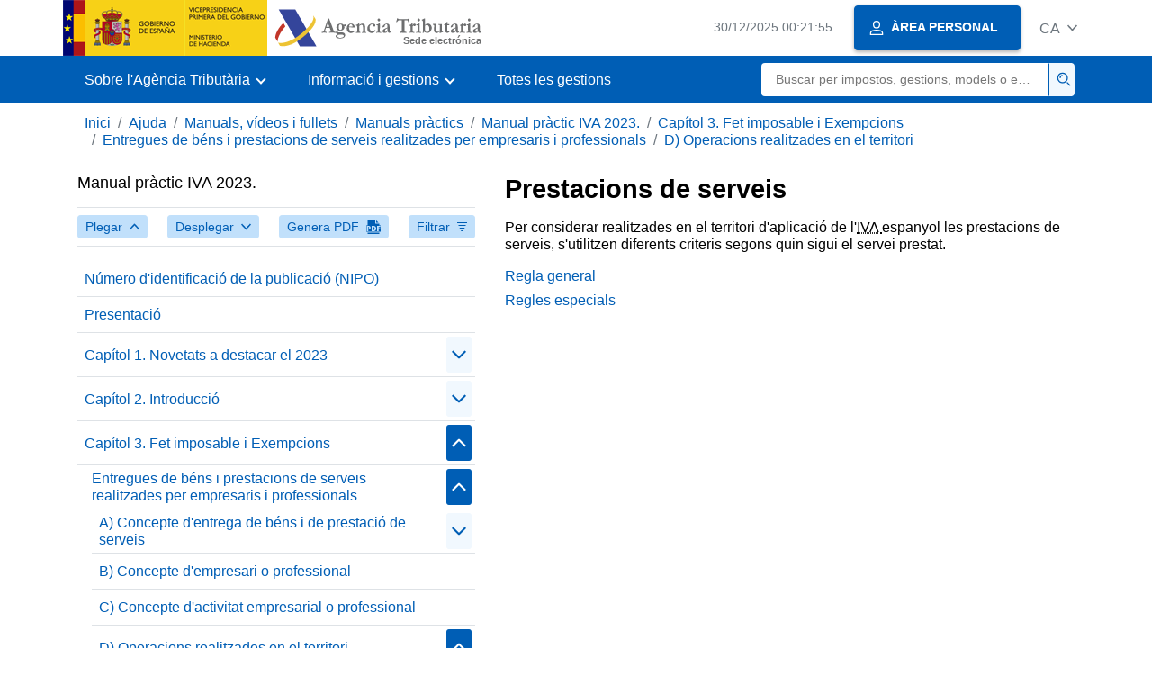

--- FILE ---
content_type: text/html;charset=UTF-8
request_url: https://sede.agenciatributaria.gob.es/Sede/ca_es/ayuda/manuales-videos-folletos/manuales-practicos/manual-iva-2023/capitulo-03-entregas-realizadas-empresarios-profesionales/entregas-bienes-servic-realizadas-empresarios-profesionales/operaciones-realizadas-territorio/prestaciones-servicios.html
body_size: 3050
content:
<!DOCTYPE html>
<html lang="ca">
<head>
<meta charset="utf-8">
    <meta name="site" content="Sede">
	<link href="/static_files/common/css/aeat.07.css" rel="stylesheet" type="text/css">
<meta title="AEATviewport" content="width=device-width, initial-scale=1.0" name="viewport">
<title>Agència Tributària: Prestacions de serveis</title><meta name="ObjectId" content="d7ef433fd94c5810VgnVCM100000dc381e0aRCRD"><meta name="keyword" content="Ajuda, Manuals, vídeos i fullets, Manuals pràctics">
 
    <meta name="detalle" content="manuales"> 
</head>
<body>
	<div id="body" class="s_Sede p_estandar t_manuales">
		<header id="AEAT_header" class="header_aeat d-print-none d-app-none">
    <!-- CABECERA -->
   	<!--googleoff: index-->
	<a class="focus-only" href="#acc-main">Salta al contingut principal</a>
	<div class="header-sup_aeat w-100">
	  <div class="container">	  		
		<div class="row">
		<!-- CABECERA IZQUIERDA-->
	   	<div id="topIzquierda" class="pl-0"><nav class="header-contLogos_aeat"><a href="/Sede/ca_es/inicio.html" title="Pàgina d'inici" class="header-logosPrincipales_aeat"><span class="logoGobierno Sede">Logotip Govern d'Espanya </span><span class="logoAEAT logoSite logoSede ml-2 overflow-hidden">Logotip Organisme</span></a></nav></div><!-- CABECERA IZQUIERDA FIN -->
</div>
	  </div>	
	</div>
	<!--googleon: index-->
	<!-- CABECERA FIN -->
    <!-- MENU -->
   	<!--googleoff: index--><div class="w-100 bg-primary p-1"><div class="container"><div class="row justify-content-between align-items-center"><button class="header-btnMovil_aeat text-white d-lg-none col-2 btn btn-link" type="button" id="menuPrincipal"><i class="aeat-ico fa-ico-menu ico-size-2 w-100" title="Obrir menú mòbil" aria-hidden="true" role="presentation"></i><span class="sr-only">Menú mòbil</span></button><nav id="aeat_menuPrincipal" class="navbar-dark navbar navbar-expand-lg p-0 col-12 col-xl-8 col-lg-9 d-none d-lg-flex" aria-label="Menú principal"><!--clase para movil: header-navMovil_aeat--><ul class="navbar-nav"><li class="nav-item"><a href="#" class="py-3 px-4 nav-link dropdown-toggle invisible" role="button"><span>Aquí es carregaran les opcions del menú quan estiguin disponibles</span></a></li></ul></nav></div></div></div><!--googleon: index-->
<!-- MENU FIN -->
</header><nav aria-label="Migas navegación" class="js-nav-principal d-print-none d-app-none">
	<ol class="breadcrumb container bg-transparent px-md-4 px-3">           
<li class="d-none d-md-block breadcrumb-item"><a data-aeat-id="b3552c121d27c610VgnVCM100000dc381e0aRCRD" href="/Sede/ca_es/inicio.html">Inici</a></li><li class="d-none d-md-block breadcrumb-item"><a data-aeat-id="0f1ed8601c4bd610VgnVCM100000dc381e0aRCRD" href="/Sede/ca_es/ayuda.html">Ajuda</a></li><li class="d-none d-md-block breadcrumb-item"><a data-aeat-id="9fd958b46ecfd610VgnVCM100000dc381e0aRCRD" href="/Sede/ca_es/ayuda/manuales-videos-folletos.html">Manuals, vídeos i fullets</a></li><li class="d-none d-md-block breadcrumb-item"><a data-aeat-id="6733e2521f8dd610VgnVCM100000dc381e0aRCRD" href="/Sede/ca_es/manuales-practicos.html">Manuals pràctics</a></li><li class="d-none d-md-block breadcrumb-item"><a data-aeat-id="c7ac433fd94c5810VgnVCM100000dc381e0aRCRD" href="/Sede/ca_es/ayuda/23manual/IVA.html">Manual pràctic IVA 2023.</a></li><li class="d-none d-md-block breadcrumb-item"><a data-aeat-id="097f433fd94c5810VgnVCM100000dc381e0aRCRD" href="/Sede/ca_es/ayuda/manuales-videos-folletos/manuales-practicos/manual-iva-2023/capitulo-03-entregas-realizadas-empresarios-profesionales.html">Capítol 3. Fet imposable i Exempcions</a></li><li class="d-none d-md-block breadcrumb-item"><a data-aeat-id="ee7f433fd94c5810VgnVCM100000dc381e0aRCRD" href="/Sede/ca_es/ayuda/manuales-videos-folletos/manuales-practicos/manual-iva-2023/capitulo-03-entregas-realizadas-empresarios-profesionales/entregas-bienes-servic-realizadas-empresarios-profesionales.html">Entregues de béns i prestacions de serveis realitzades per empresaris i professionals</a></li><li class="breadcrumb-item breadcrumb-item__volver"><a data-aeat-id="7bdf433fd94c5810VgnVCM100000dc381e0aRCRD" href="/Sede/ca_es/ayuda/manuales-videos-folletos/manuales-practicos/manual-iva-2023/capitulo-03-entregas-realizadas-empresarios-profesionales/entregas-bienes-servic-realizadas-empresarios-profesionales/operaciones-realizadas-territorio.html"><i class="aeat-ico fa-ico-chevron-left ico-size-mini mr-2 d-md-none" aria-hidden="true" role="presentation"></i>D) Operacions realitzades en el territori</a></li>
</ol>
</nav><div class="container container-text js-container container-print">
			<div class="row">

				<button class="d-lg-none btn btn-sm btn-secondary cursor-pointer pb-1 position-fixed left-0 bottom-0 z-index-1 m-3 shadow-sm d-print-none" data-toggle="modal" data-target="#indice-modal">
					<i class="aeat-ico fa-ico-indice-sm ico-size-1 mr-2" aria-hidden="true" role="presentation"></i>
		        	Índex
		      	</button>
<a id="manual-initial-page" href="/Sede/ca_es/ayuda/23manual/IVA.html" class="d-none">Manual pràctic IVA 2023.</a>
<div class="d-lg-block col-12 col-lg-5 border-lg-right js-aeat-modal-lg d-print-none" id="indice-modal">
</div>
<main class="col-12 col-lg-7 my-3 my-lg-0 col-print-12 print-m-0 print-p-0" id="acc-main">
					<h1 id="js-nombre-canal" class="font-weight-bold mb-3">Prestacions de serveis</h1><p>Per considerar realitzades en el territori d'aplicació de l'<abbr title="Impost sobre el valor afegit">IVA </abbr>espanyol les prestacions de serveis, s'utilitzen diferents criteris segons quin sigui el servei prestat.</p><ol class="list-unstyled mb-0"><li class="position-relative mb-2"><a target="_self" data-aeat-id="0def433fd94c5810VgnVCM100000dc381e0aRCRD" href="/Sede/ca_es/ayuda/manuales-videos-folletos/manuales-practicos/manual-iva-2023/capitulo-03-entregas-realizadas-empresarios-profesionales/entregas-bienes-servic-realizadas-empresarios-profesionales/operaciones-realizadas-territorio/prestaciones-servicios/regla-general.html" class="d-block mb-2">Regla general</a></li><li class="position-relative mb-2"><a target="_self" data-aeat-id="1eff433fd94c5810VgnVCM100000dc381e0aRCRD" href="/Sede/ca_es/ayuda/manuales-videos-folletos/manuales-practicos/manual-iva-2023/capitulo-03-entregas-realizadas-empresarios-profesionales/entregas-bienes-servic-realizadas-empresarios-profesionales/operaciones-realizadas-territorio/prestaciones-servicios/reglas-especiales.html" class="d-block mb-2">Regles especials</a></li></ol><!--MODAL IMPRESIÓN--><div class="modal fade js-no-imprimir" id="htmlToPdfModal" tabindex="-1" role="dialog" aria-labelledby="htmlToPdfModalTitle" aria-hidden="true"><div class="modal-dialog" role="document"><form class="modal-content"><div class="modal-header"><p class="modal-title d-flex align-items-center" id="htmlToPdfModalTitle"><i class="aeat-ico fa-ico-pdf ico-size-2 mr-2 text-primary" role="presentation" aria-hidden="true"></i>Genera PDF</p><button type="button" class="close cursor-pointer" data-dismiss="modal" aria-label="Close"><i class="aeat-ico fa-ico-cerrar-sm ico-size-2" role="presentation" aria-hidden="true"></i><span class="sr-only">Tancar</span></button></div><div class="modal-body"><p>La generació del PDF pot trigar diversos minuts depenent de la quantitat d'informació.</p><p>Seleccioni la informació que desitgi incloure en el PDF:</p><ul id="type-pdf-selector" class="list-unstyled pl-3 js-aeat-group-switch"><li class="mb-2"><div class="custom-control custom-switch"><input type="radio" class="custom-control-input" id="pdf-Apartado" value="Apartado" name="type-pdf-selector"><label class="custom-control-label" for="pdf-Apartado">Pàgina actual</label></div></li><li class="mb-2"><div class="custom-control custom-switch"><input type="radio" class="custom-control-input" id="pdf-SubApartados" value="SubApartados" name="type-pdf-selector"><label class="custom-control-label" for="pdf-SubApartados">Apartat actual i subapartats</label></div></li><li class="mb-2"><div class="custom-control custom-switch"><input type="radio" class="custom-control-input" id="pdf-Todo" value="Todo" name="type-pdf-selector"><label class="custom-control-label" for="pdf-Todo">Tot el document</label></div></li></ul><p>Pot cancel·lar la generació del PDF en qualsevol moment.</p></div><div class="modal-footer"><button type="button" class="btn btn-secondary" data-dismiss="modal">Cancel·la</button><button id="btn-continue-to-pdf" type="button" class="btn btn-primary" disabled>Continua</button></div></form></div></div><!-- FIN MODAL IMPRESIÓN --></main>
</div>
   		</div> 
  		<!--googleoff: index-->
  		<footer class="bg-primary d-print-none d-app-none d-inline-block w-100">
<noscript><div class="container py-3"><div class="row"><a class="text-white" href="https://sede.agenciatributaria.gob.es/Sede/ca_es/condiciones-uso-sede-electronica/accesibilidad/declaracion-accesibilidad.html">Accessibilitat</a></div></div></noscript><div id="js-pie-fecha-social" class="container pb-3"><div class="row"><div id="last-update" class="col mb-2"><p class="small text-center text-white mb-0">Pàgina actualitzada: <time datetime="2024-07-18">18/juliol/2024</time></p></div></div></div></footer><!--googleon: index--> 
	</div>
	<div class="d-none">
   <span class="js-responsive d-xs-block"></span>
   <span class="js-responsive d-sm-block"></span>
   <span class="js-responsive d-md-block"></span>
   <span class="js-responsive d-lg-block"></span>
   <span class="js-responsive d-xl-block"></span>
   <span class="js-responsive d-xxl-block"></span>
   <span class="js-responsive d-xxxl-block"></span>
 </div>
<link href="/static_files/common/css/aeat.07.print.css" rel="stylesheet" type="text/css">
<script type="text/javascript" src="/static_files/ca_es/common/script/aeat.07.js"></script>
</body>
</html>


--- FILE ---
content_type: text/html;charset=UTF-8
request_url: https://sede.agenciatributaria.gob.es/Sede/ca_es/inicio.html
body_size: 11434
content:
<!DOCTYPE html>
<html lang="ca">
<head>        
	<meta charset="utf-8">
    <meta name="site" content="Sede">
	<link href="/static_files/common/css/aeat.07.css" rel="stylesheet" type="text/css">
<meta title="AEATviewport" content="width=device-width, initial-scale=1.0" name="viewport">
<title>Agència Tributària: Inici</title><meta name="ObjectId" content="b3552c121d27c610VgnVCM100000dc381e0aRCRD">
</head>
<body>
  <div id="body" data-template-id="869380e532dbc610VgnVCM100000dc381e0aRCRD" class="s_Sede p_estandar t_home">
<aside id="js-banner-movil-app" class="bg-light-blue px-3 py-3 d-none d-app-none d-android-block d-ios-block">
		<div class="row pr-3">
			<div class="d-flex flex-content-between flex-row-reverse">
				<div class=" align-items-center d-flex">
					<span class="text-primary">
						<i class="aeat-ico fa-ico-aeat ico-size-4 mr-1" role="presentation" aria-hidden="true"></i>
					</span>
					<div class="ml-2 d-flex flex-column position-relative">
					    <a class="stretched-link font-weight-bold mb-2 text-decoration-none" href="https://aeatapplication.page.link/open">Baixar l'app Agència Tributària </a><span class="small">Podràs realitzar les teves gestions còmodament des del teu dispositiu i rebre els teus avisos</span>
					</div>
				</div>
				<button id="js-btn-banner-movil-app" class="btn btn-light-blue text-reset align-items-center d-flex">
					<i class="aeat-ico fa-ico-cerrar-sm ico-size-2 mr-1" role="img" title="Tancar missatge baixada app Agència Tributària"></i>
				</button>
			</div>
		</div>
	</aside>  
    


<header id="AEAT_header" class="header_aeat d-print-none d-app-none">
    <!-- CABECERA -->
   	<!--googleoff: index-->
	<a class="focus-only" href="#acc-main">Salta al contingut principal</a>
	<div class="header-sup_aeat w-100">
	  <div class="container">	  		
		<div class="row">
		<!-- CABECERA IZQUIERDA-->
	   	<div id="topIzquierda" class="pl-0"><nav class="header-contLogos_aeat"><a href="/Sede/ca_es/inicio.html" title="Pàgina d'inici" class="header-logosPrincipales_aeat"><span class="logoGobierno Sede">Logotip del Govern d'Espanya </span><span class="logoAEAT logoSite logoSede ml-2 overflow-hidden">Logotip Organisme</span></a></nav></div><!-- CABECERA IZQUIERDA FIN -->
<!-- CABECERA DERECHA-->
	   	<div id="topDerecha" class="col d-flex align-items-center justify-content-end pr-0"><a href="/Sede/ca_es/Calendario_fecha_y_hora_oficial.html" class="mr-2 mr-sm-4 text-secondary small"><span class="js-reloj-movil d-xs-none" data-toggle="tooltip" data-placement="bottom" title="" data-original-title=""><i class="aeat-ico fa-ico-reloj-sm ico-size-2 pointer-events-none" role="presentation"></i></span><span class="js-reloj d-none d-xs-inline"></span><span class="sr-only">Calendari, data i hora oficial</span></a> <!-- area_personal_canal.jsp --><div id="link-personal" class="aeat--user"><a class="cursor-pointer btn btn-primary mr-1 mr-sm-2 px-3 shadow-sm d-flex align-items-center" data-original-title="ÀREA PERSONAL" href="/Sede/ca_es/mi-area-personal.html"><i class="aeat-ico fa-ico-usuario-sm ico-size-1 mr-2" aria-hidden="true" role="presentation"></i><span class="aeat--username d-none d-lg-inline small font-weight-bold pr-2 py-1">ÀREA PERSONAL</span></a></div><div id="dropdown-personal" class="dropdown aeat--user d-none"><button class="cursor-pointer btn btn-primary mr-1 mr-sm-2 px-3 shadow-sm d-flex align-items-center" type="button" id="dropdownUsuario" data-toggle="dropdown" aria-haspopup="true" aria-expanded="false"><i class="aeat-ico fa-ico-usuario-sm ico-size-1 mr-2" aria-hidden="true" role="presentation"></i><span id="user-name" class="aeat--username d-none d-lg-inline small font-weight-bold pr-2 py-1">Àrea personal</span><span id="alert-notification" class="badge bg-light-blue text-primary mx-2 p-1 d-none" data-toggle="tooltip" title=""><i class="aeat-ico fa-ico-bell-sm ico-size-mini d-none d-xs-block " aria-hidden="true" role="presentation"></i></span><i class="aeat-ico fa-ico-chevron-down ico-size-mini" aria-hidden="true" role="presentation"></i></button><div class="dropdown-menu dropdown-menu-right" aria-label="Área personal"><span class="aeat--username dropdown-item d-none small font-weight-bold pointer-events-none"></span><div class="dropdown-divider d-none"></div><ul class="list-unstyled mb-0"><li><a class="dropdown-item" href="/Sede/ca_es/mi-area-personal.html" data-href="/Sede/ca_es/mi-area-personal.html" data-original-title="Àrea personal"><i class="aeat-ico fa-ico-usuario-sm ico-size-1 mr-2" aria-hidden="true" role="presentation"></i>Àrea personal</a></li><li><a target="_self" class="dropdown-item d-none" id="alert-link" href="/" title="" data-toggle="tooltip" data-original-title="Les meves alertes"><i class="aeat-ico fa-ico-bell-sm ico-size-1 mr-2" aria-hidden="true" role="presentation"></i>Les meves alertes<span class="badge bg-light-blue text-primary ml-1" data-toggle="tooltip" title="" data-original-title=""></span></a></li><li><a target="_self" class="dropdown-item d-none" id="ultimas-conexiones-link" data-href="#" href="#" title="" data-toggle="tooltip" data-original-title="Els meus últims accessos"><i class="aeat-ico fa-ico-candado-sm ico-size-1 mr-2" aria-hidden="true" role="presentation"></i>Els meus últims accessos<i class="aeat-ico fa-ico-ventana-nueva-sm ico-size-1 ml-1" role="img" title="S'obre en finestra nova"></i></a></li></ul><div class="dropdown-divider d-none"></div><a id="btn-desconectar" class="dropdown-item d-none" href="/Sede/ca_es/Desconectar.html"><i class="aeat-ico fa-ico-desconectar-sm text-danger mr-2 ico-size-1" aria-hidden="true" role="presentation"></i>Desconnectar-se</a></div></div> <!-- FIN area_personal_canal.jsp --><div id="idioma" class="dropdown"><button class="btn btn-link text-secondary d-flex align-items-center cursor-pointer" type="button" role="button" id="dropdownIdiomas" data-toggle="dropdown" aria-haspopup="true" aria-expanded="false"><span class="js-idioma-actual" data-toggle="tooltip" title="Idioma actual">ES</span><i class="aeat-ico fa-ico-chevron-down ico-size-mini ml-2" aria-hidden="true" role="presentation"></i></button><ul id="dropdown-idioma" class="dropdown-menu dropdown-menu-right" role="combobox" aria-labelledby="dropdownIdiomas"><!--AEATP1NOTRAD--><li><a class="dropdown-item " title="Català" data-lang="CA" notrad="si" lang="ca" hreflang="ca" aria-disabled="false" tabindex="0" aria-selected="false" href="/Sede/ca_es/inicio.html">Català</a></li><li><a class="dropdown-item " title="Galego" data-lang="GL" notrad="si" lang="gl" hreflang="gl" aria-disabled="false" tabindex="0" aria-selected="false" href="/Sede/gl_es/inicio.html">Galego</a></li><li><a class="dropdown-item " title="Valencià" data-lang="VA" notrad="si" lang="ca-valencia" hreflang="ca-valencia" aria-disabled="false" tabindex="0" aria-selected="false" href="/Sede/va_es/inicio.html">Valencià</a></li><li><a class="dropdown-item " title="Euskara" data-lang="EU" notrad="si" lang="eu" hreflang="eu" aria-disabled="false" tabindex="0" aria-selected="false" href="/Sede/eu_es/inicio.html">Euskara</a></li><li><a class="dropdown-item " title="English" data-lang="EN" notrad="si" lang="en" hreflang="en" aria-disabled="false" tabindex="0" aria-selected="false" href="/Sede/en_gb/inicio.html">English</a></li><li><a class="dropdown-item active" title="Castellano" data-lang="ES" notrad="si" lang="es" hreflang="es" aria-disabled="false" tabindex="0" aria-selected="false" href="/Sede/inicio.html">Castellano</a></li><!--/AEATP1NOTRAD--></ul></div></div><!-- CABECERA DERECHA-->
</div>
	  </div>	
	</div>
	<!--googleon: index-->
	<!-- CABECERA FIN -->
    <!-- MENU -->
   	<div class="w-100 bg-primary"><div class="container"><div class="row justify-content-between align-items-center"><button class="header-btnMovil_aeat text-white d-lg-none col-2 btn btn-link" type="button" id="menuPrincipal"><i class="aeat-ico fa-ico-menu ico-size-2 w-100" title="Obrir menú mòbil" aria-hidden="true" role="presentation"></i><span class="sr-only">Menú mòbil</span></button><nav id="aeat_menuPrincipal" class="navbar-dark navbar navbar-expand-lg p-0 col-12 col-xl-8 col-lg-9 d-none d-lg-flex" aria-label="Menú móvil"><!--clase para movil: header-navMovil_aeat--><ul class="navbar-nav"><li class="nav-item dropdown"><a href="#" class="py-3 px-4 nav-link dropdown-toggle" id="menuNav_49262c121d27c610VgnVCM100000dc381e0aRCRD" role="button" data-toggle="dropdown" aria-haspopup="true" aria-expanded="false"><span>Sobre l'Agència Tributària</span></a><div class="dropdown-menu rounded-0 m-0 p-0 min-vw-60" aria-label="Menú de navegacion de Sobre la Agencia Tributaria"><ul class="d-flex row m-0 list-unstyled"><li class="col-12 col-lg-4 col-xxl-3 p-0"><a href="/Sede/ca_es/informacion-institucional.html" class="d-flex align-items-center dropdown-item px-3 py-4 h-100"><i class="aeat-ico fa-ico-informacion-insti-sm align-middle mr-3 ico-size-3" aria-hidden="true" role="presentation"></i><span class="d-inline-flex align-middle white-space-normal dropdown-item-iconTxt">Informació institucional</span></a></li><li class="col-12 col-lg-4 col-xxl-3 p-0"><a href="/Sede/ca_es/contacta-nosotros.html" class="d-flex align-items-center dropdown-item px-3 py-4 h-100"><i class="aeat-ico fa-ico-contacto-sm align-middle mr-3 ico-size-3" aria-hidden="true" role="presentation"></i><span class="d-inline-flex align-middle white-space-normal dropdown-item-iconTxt">Contacta amb nosaltres</span></a></li><li class="col-12 col-lg-4 col-xxl-3 p-0"><a href="/Sede/ca_es/gobierno-abierto.html" class="d-flex align-items-center dropdown-item px-3 py-4 h-100"><i class="aeat-ico fa-ico-gobierno-sm align-middle mr-3 ico-size-3" aria-hidden="true" role="presentation"></i><span class="d-inline-flex align-middle white-space-normal dropdown-item-iconTxt">Govern obert</span></a></li><li class="col-12 col-lg-4 col-xxl-3 p-0"><a href="/Sede/ca_es/planificacion.html" class="d-flex align-items-center dropdown-item px-3 py-4 h-100"><i class="aeat-ico fa-ico-calendario-sm align-middle mr-3 ico-size-3" aria-hidden="true" role="presentation"></i><span class="d-inline-flex align-middle white-space-normal dropdown-item-iconTxt">Planificació</span></a></li><li class="col-12 col-lg-4 col-xxl-3 p-0"><a href="/Sede/ca_es/notas-prensa.html" class="d-flex align-items-center dropdown-item px-3 py-4 h-100"><i class="aeat-ico fa-ico-prensa-sm align-middle mr-3 ico-size-3" aria-hidden="true" role="presentation"></i><span class="d-inline-flex align-middle white-space-normal dropdown-item-iconTxt">Notes de premsa</span></a></li><li class="col-12 col-lg-4 col-xxl-3 p-0"><a href="/Sede/ca_es/trabajar-agencia-tributaria.html" class="d-flex align-items-center dropdown-item px-3 py-4 h-100"><i class="aeat-ico fa-ico-familia-sm align-middle mr-3 ico-size-3" aria-hidden="true" role="presentation"></i><span class="d-inline-flex align-middle white-space-normal dropdown-item-iconTxt">Treballar a l'Agència Tributària</span></a></li><li class="col-12 col-lg-4 col-xxl-3 p-0"><a href="/Sede/ca_es/normativa-criterios-interpretativos.html" class="d-flex align-items-center dropdown-item px-3 py-4 h-100"><i class="aeat-ico fa-ico-libros-sm align-middle mr-3 ico-size-3" aria-hidden="true" role="presentation"></i><span class="d-inline-flex align-middle white-space-normal dropdown-item-iconTxt">Normativa i criteris interpretatius</span></a></li><li class="col-12 col-lg-4 col-xxl-3 p-0"><a href="/Sede/ca_es/estadisticas.html" class="d-flex align-items-center dropdown-item px-3 py-4 h-100"><i class="aeat-ico fa-ico-estadisticas-sm align-middle mr-3 ico-size-3" aria-hidden="true" role="presentation"></i><span class="d-inline-flex align-middle white-space-normal dropdown-item-iconTxt">Estadístiques</span></a></li><li class="col-12 col-lg-4 col-xxl-3 p-0"><a href="/Sede/ca_es/educacion-civico-tributaria.html" class="d-flex align-items-center dropdown-item px-3 py-4 h-100"><i class="aeat-ico fa-ico-pizarra-sm align-middle mr-3 ico-size-3" aria-hidden="true" role="presentation"></i><span class="d-inline-flex align-middle white-space-normal dropdown-item-iconTxt">Educació civicotributària</span></a></li><li class="col-12 col-lg-4 col-xxl-3 p-0"><a href="/Sede/ca_es/perfil-contratante.html" class="d-flex align-items-center dropdown-item px-3 py-4 h-100"><i class="aeat-ico fa-ico-colaborar-sm align-middle mr-3 ico-size-3" aria-hidden="true" role="presentation"></i><span class="d-inline-flex align-middle white-space-normal dropdown-item-iconTxt">Perfil del contractant</span></a></li><li class="col-12 col-lg-4 col-xxl-3 p-0"><a href="/Sede/ca_es/enlaces-interes.html" class="d-flex align-items-center dropdown-item px-3 py-4 h-100"><i class="aeat-ico fa-ico-direccion-sm align-middle mr-3 ico-size-3" aria-hidden="true" role="presentation"></i><span class="d-inline-flex align-middle white-space-normal dropdown-item-iconTxt">Enllaços d'interès</span></a></li><li class="col-12 col-lg-4 col-xxl-3 p-0"><a href="/Sede/ca_es/condiciones-uso-sede-electronica.html" class="d-flex align-items-center dropdown-item px-3 py-4 h-100"><i class="aeat-ico fa-ico-terminos-sm align-middle mr-3 ico-size-3" aria-hidden="true" role="presentation"></i><span class="d-inline-flex align-middle white-space-normal dropdown-item-iconTxt">Condicions d'ús de la seu electrònica</span></a></li><li class="col-12 col-lg-4 col-xxl-3 p-0"><a href="/Sede/ca_es/compromiso-etico-agencia-tributaria.html" class="d-flex align-items-center dropdown-item px-3 py-4 h-100"><i class="aeat-ico fa-ico-balanza-sm align-middle mr-3 ico-size-3" aria-hidden="true" role="presentation"></i><span class="d-inline-flex align-middle white-space-normal dropdown-item-iconTxt">Compromís ètic de l'Agència Tributària</span></a></li></ul></div></li><li class="nav-item dropdown"><a href="#" class="py-3 px-4 nav-link dropdown-toggle" id="menuNav_86162c121d27c610VgnVCM100000dc381e0aRCRD" role="button" data-toggle="dropdown" aria-haspopup="true" aria-expanded="false"><span>Informació i gestions</span></a><div class="dropdown-menu rounded-0 m-0 p-0 min-vw-60" aria-label="Menú de navegacion de Información y gestiones"><ul class="d-flex row m-0 list-unstyled"><li class="col-12 col-lg-4 col-xxl-3 p-0"><a href="/Sede/ca_es/irpf.html" class="d-flex align-items-center dropdown-item px-3 py-4 h-100"><i class="aeat-ico fa-ico-impuesto-irpf-sm align-middle mr-3 ico-size-3" aria-hidden="true" role="presentation"></i><span class="d-inline-flex align-middle white-space-normal dropdown-item-iconTxt">IRPF</span></a></li><li class="col-12 col-lg-4 col-xxl-3 p-0"><a href="/Sede/ca_es/iva.html" class="d-flex align-items-center dropdown-item px-3 py-4 h-100"><i class="aeat-ico fa-ico-impuesto-iva-sm align-middle mr-3 ico-size-3" aria-hidden="true" role="presentation"></i><span class="d-inline-flex align-middle white-space-normal dropdown-item-iconTxt">IVA</span></a></li><li class="col-12 col-lg-4 col-xxl-3 p-0"><a href="/Sede/ca_es/impuesto-sobre-sociedades.html" class="d-flex align-items-center dropdown-item px-3 py-4 h-100"><i class="aeat-ico fa-ico-impuesto-sociedades-sm align-middle mr-3 ico-size-3" aria-hidden="true" role="presentation"></i><span class="d-inline-flex align-middle white-space-normal dropdown-item-iconTxt">Impost sobre societats</span></a></li><li class="col-12 col-lg-4 col-xxl-3 p-0"><a href="/Sede/ca_es/impuestos-especiales-medioambientales.html" class="d-flex align-items-center dropdown-item px-3 py-4 h-100"><i class="aeat-ico fa-ico-impuesto-sm align-middle mr-3 ico-size-3" aria-hidden="true" role="presentation"></i><span class="d-inline-flex align-middle white-space-normal dropdown-item-iconTxt">Impostos especials i mediambientals</span></a></li><li class="col-12 col-lg-4 col-xxl-3 p-0"><a href="/Sede/ca_es/declaraciones-informativas-otros-impuestos-tasas.html" class="d-flex align-items-center dropdown-item px-3 py-4 h-100"><i class="aeat-ico fa-ico-impuesto-sm align-middle mr-3 ico-size-3" aria-hidden="true" role="presentation"></i><span class="d-inline-flex align-middle white-space-normal dropdown-item-iconTxt">Declaracions informatives. IAE. Altres impostos, taxes i altres prestacions patrimonials</span></a></li><li class="col-12 col-lg-4 col-xxl-3 p-0"><a href="/Sede/ca_es/aduanas_.html" class="d-flex align-items-center dropdown-item px-3 py-4 h-100"><i class="aeat-ico fa-ico-barco-sm align-middle mr-3 ico-size-3" aria-hidden="true" role="presentation"></i><span class="d-inline-flex align-middle white-space-normal dropdown-item-iconTxt">Duanes</span></a></li><li class="col-12 col-lg-4 col-xxl-3 p-0"><a href="/Sede/ca_es/empresarios-individuales-profesionales.html" class="d-flex align-items-center dropdown-item px-3 py-4 h-100"><i class="aeat-ico fa-ico-maletin-sm align-middle mr-3 ico-size-3" aria-hidden="true" role="presentation"></i><span class="d-inline-flex align-middle white-space-normal dropdown-item-iconTxt">Empresaris individuals i professionals</span></a></li><li class="col-12 col-lg-4 col-xxl-3 p-0"><a href="/Sede/ca_es/empresas.html" class="d-flex align-items-center dropdown-item px-3 py-4 h-100"><i class="aeat-ico fa-ico-edificio-sm align-middle mr-3 ico-size-3" aria-hidden="true" role="presentation"></i><span class="d-inline-flex align-middle white-space-normal dropdown-item-iconTxt">Empreses</span></a></li><li class="col-12 col-lg-4 col-xxl-3 p-0"><a href="/Sede/ca_es/familia.html" class="d-flex align-items-center dropdown-item px-3 py-4 h-100"><i class="aeat-ico fa-ico-familia-sm align-middle mr-3 ico-size-3" aria-hidden="true" role="presentation"></i><span class="d-inline-flex align-middle white-space-normal dropdown-item-iconTxt">Ciutadans, famílies i persones amb discapacitat</span></a></li><li class="col-12 col-lg-4 col-xxl-3 p-0"><a href="/Sede/ca_es/vehiculos-embarcaciones.html" class="d-flex align-items-center dropdown-item px-3 py-4 h-100"><i class="aeat-ico fa-ico-furgoneta-sm align-middle mr-3 ico-size-3" aria-hidden="true" role="presentation"></i><span class="d-inline-flex align-middle white-space-normal dropdown-item-iconTxt">Vehicles i embarcacions</span></a></li><li class="col-12 col-lg-4 col-xxl-3 p-0"><a href="/Sede/ca_es/vivienda-otros-inmuebles.html" class="d-flex align-items-center dropdown-item px-3 py-4 h-100"><i class="aeat-ico fa-ico-casa-sm align-middle mr-3 ico-size-3" aria-hidden="true" role="presentation"></i><span class="d-inline-flex align-middle white-space-normal dropdown-item-iconTxt">Habitatge i altres immobles</span></a></li><li class="col-12 col-lg-4 col-xxl-3 p-0"><a href="/Sede/ca_es/viajeros-trabajadores-desplazados-fronterizos.html" class="d-flex align-items-center dropdown-item px-3 py-4 h-100"><i class="aeat-ico fa-ico-maleta-sm align-middle mr-3 ico-size-3" aria-hidden="true" role="presentation"></i><span class="d-inline-flex align-middle white-space-normal dropdown-item-iconTxt">Viatgers, treballadors desplaçats i fronterers</span></a></li><li class="col-12 col-lg-4 col-xxl-3 p-0"><a href="/Sede/ca_es/no-residentes.html" class="d-flex align-items-center dropdown-item px-3 py-4 h-100"><i class="aeat-ico fa-ico-direccion-sm align-middle mr-3 ico-size-3" aria-hidden="true" role="presentation"></i><span class="d-inline-flex align-middle white-space-normal dropdown-item-iconTxt">No residents</span></a></li><li class="col-12 col-lg-4 col-xxl-3 p-0"><a href="/Sede/ca_es/censos-nif-domicilio-fiscal.html" class="d-flex align-items-center dropdown-item px-3 py-4 h-100"><i class="aeat-ico fa-ico-nif-sm align-middle mr-3 ico-size-3" aria-hidden="true" role="presentation"></i><span class="d-inline-flex align-middle white-space-normal dropdown-item-iconTxt">Censos, NIF i domicili fiscal</span></a></li><li class="col-12 col-lg-4 col-xxl-3 p-0"><a href="/Sede/ca_es/deudas-apremios-embargos-subastas.html" class="d-flex align-items-center dropdown-item px-3 py-4 h-100"><i class="aeat-ico fa-ico-dinero-sm align-middle mr-3 ico-size-3" aria-hidden="true" role="presentation"></i><span class="d-inline-flex align-middle white-space-normal dropdown-item-iconTxt">Deutes, constrenyiments, embargaments, subhastes i concursos</span></a></li><li class="col-12 col-lg-4 col-xxl-3 p-0"><a href="/Sede/ca_es/colaborar-agencia-tributaria.html" class="d-flex align-items-center dropdown-item px-3 py-4 h-100"><i class="aeat-ico fa-ico-calculadora-sm align-middle mr-3 ico-size-3" aria-hidden="true" role="presentation"></i><span class="d-inline-flex align-middle white-space-normal dropdown-item-iconTxt">Col·laborar amb l'Agència Tributària</span></a></li></ul></div></li><li class="nav-item"><a href="/Sede/ca_es/todas-gestiones.html" class="py-3 px-4 nav-link">Totes les gestions</a></li></ul></nav> <!-- descripcion: Cercar per impostos, gestions, models o en Informació i gestions --> <!-- buscador_canal.jsp --><form id="form-buscador-menu" role="search" class="col my-2" method="GET" action="/Sede/ca_es/search.html"><div class="input-group justify-content-end"><input id="input-buscador-menu" type="search" placeholder="Buscar per impostos, gestions, models o en Informació i gestions" aria-label="Buscar" name="q" class="border-0 pl-3 text-truncate p-0 col small rounded-left" required><div class="input-group-append p-0 col-xl-1 col-2 border-left-primary"><button id="btn-buscador-menu" class="btn p-2 w-100 cursor-pointer border-left-primary bg-light-blue" type="submit"><i class="aeat-ico fa-ico-buscar-sm text-primary" title="Buscar" aria-hidden="true" role="presentation"></i><span class="sr-only">Buscar</span></button></div></div></form> <!-- FIN buscador_canal.jsp --></div></div></div>
<!-- MENU FIN -->
</header><main class="js-container" id="acc-main">
<!--SLIDER INICIO-->
   		<section class="mb-3 aeat-carousel"><div class="aeat-carousel--container bg-print-white"><div class="container pt-5 pb-5 d-flex justify-content-center align-items-center d-print-block position-print-relative container-print flex-column flex-lg-row"><div class="col-12 col-lg-6 col-xl-5 text-white d-print-block col-print-12 text-print-body"><h1 class="font-weight-bold display-4 d-none d-lg-block">Informa't i realitza les teves gestions amb l'Agència Tributària</h1><p class="d-none d-lg-block">Fàcilment, amb seguretat i sense desplaçar-te</p><p class="text-center text-lg-left"><span class="h3">Coneixes la nostra <em>APP-AEAT</em>?</span> Baixa-la<a class="d-inline-block m-2" title="Instal·lar o accedir a l'app Agència Tributària, s'obre en una finestra nova" target="_blank" href="https://sede.agenciatributaria.gob.es/appaeat/open"><img src="/static_files/Sede/llamadas_externas/App/QR/QRappAEAT.png" alt="Codi QR" width="80px" height="80px"></a></p></div><div class="rounded-sm shadow-sm col-12 col-sm-10 col-md-8 col-lg-6 col-xxl-5 col-xxxl-4 offset-xl-1 p-0 aeat-carousel--carousel js-carousel-not-circular d-print-none"><div id="slide-mini" class="h-100 carousel slide" data-interval="false" data-wrap="false"><a class="carousel-control-prev ml-1" href="#slide-mini" role="button" data-slide="prev"><span aria-hidden="true"><i class="aeat-ico fa-ico-chevron-left ico-size-2" aria-hidden="true" role="presentation" title="Anterior"></i></span><span class="sr-only">Anterior</span></a><ol class="carousel-indicators mb-2"><li data-target="#slide-mini" data-slide-to="0" class="active"></li><li data-target="#slide-mini" data-slide-to="1"></li><li data-target="#slide-mini" data-slide-to="2"></li><li data-target="#slide-mini" data-slide-to="3"></li><li data-target="#slide-mini" data-slide-to="4"></li></ol><div class="carousel-inner"><div class="pt-5 pb-6 px-xl-7 px-6 carousel-item active control-slide-f9bdf19f7565e810"><span class="h3 mb-3 d-block text-primary font-weight-bold">Campanya de Renda 2024</span><p>Informació i gestions disponibles</p><nav class="nav w-100 justify-content-center"><a href="/Sede/ca_es/Renta.html" class="btn btn-primary shadow-sm">Accedeix a la campanya</a></nav></div><div class="pt-5 pb-6 px-xl-7 px-6 carousel-item control-slide-c3eece5cf48ad810"><span class="h3 mb-3 d-block text-primary font-weight-bold">Mutualistes: sol·licituds de devolució</span><p>Informació per sol·licitar la teva devolució</p><nav class="nav w-100 justify-content-center"><a href="/Sede/ca_es/irpf/mutualistas-solicitudes-devolucion.html" class="btn btn-primary shadow-sm">Accedeix a la informació</a></nav></div><div class="pt-5 pb-6 px-xl-7 px-6 carousel-item control-slide-9a2438e25c28c710"><span class="h3 mb-3 d-block text-primary font-weight-bold">Calendari del contribuent</span><p>Quan has de presentar les declaracions tributàries</p><nav class="nav w-100 justify-content-center"><a href="/Sede/ca_es/calendario-contribuyente.html" class="btn btn-primary shadow-sm">Accedeix a la informació</a></nav></div><div class="pt-5 pb-6 px-xl-7 px-6 carousel-item control-slide-4c6fa1f32a603910"><span class="h3 mb-3 d-block text-primary font-weight-bold">Mesures fiscals urgents per danys DANA</span><p>Informació disponible</p><nav class="nav w-100 justify-content-center"><a href="/Sede/ca_es/ciudadanos-familias-personas-discapacidad/medidas-fiscales-urgentes-danos-dana-2024.html" class="btn btn-primary shadow-sm">Accedeix a la Informació</a></nav></div><div class="pt-5 pb-6 px-xl-7 px-6 carousel-item control-slide-78314e12918c1810"><span class="h3 mb-3 d-block text-primary font-weight-bold">Ajuts i bonificacions gestionats per l'AEAT</span><p>Formularis de sol·licitud per pal·liar els efectes perjudicials ocasionats per la guerra d'Ucraïna</p><nav class="nav w-100 justify-content-center"><a href="/Sede/ca_es/procedimientoini/GC50.shtml" class="btn btn-primary shadow-sm">Accedeix a la informació</a></nav></div></div><a class="carousel-control-next mr-1" href="#slide-mini" role="button" data-slide="next"><span aria-hidden="true"><i class="aeat-ico fa-ico-chevron-right ico-size-2" aria-hidden="true" role="presentation" title="Següent"></i></span><span class="sr-only">Següent</span></a></div></div></div><img src="/static_files/Sede/Home/carrusel/carrusel.jpg" role="presentation" class="w-100 h-100 object-fit-cover z-index-n position-absolute top-0 left-0 d-print-none"></div></section>
<!--SLIDER FIN-->
<!-- DESTACADOS INICIO -->
   		<section class="mt-3 mb-4 position-relative"><div class="container container-print"><h2 class="mb-3 h1 font-weight-bold sr-only">Destacats</h2><div class="row js-content-destacados"><div class="col-12 col-md-6 mb-3 col-lg-4 js-destacado col-print-12"><div class="card h-100 w-100 break-inside-avoid card-hover shadow-sm shadow-print-none border-print-0"><div class="card-body print-p-0 print-pb-3"><div class="card-title d-flex"><i class="aeat-ico fa-ico-lapiz-sm ico-size-5 mr-4 text-primary card-hover-svg" role="presentation" aria-hidden="true"></i><h3 class="text-primary h3 mb-0"><a href="/Sede/ca_es/presentacion-declaraciones-calendario-contribuyente.html" title="Presentació de declaracions, calendari del contribuent" class="stretched-link text-primary text-decoration-none card-hover-link text-break">Presentació de declaracions, calendari del contribuent</a></h3></div><p class="card-text">Accedeix a totes les declaracions, models i formularis i als seus terminis de presentació</p></div></div></div><div class="col-12 col-md-6 mb-3 col-lg-4 js-destacado col-print-12"><div class="card h-100 w-100 break-inside-avoid card-hover shadow-sm shadow-print-none border-print-0"><div class="card-body print-p-0 print-pb-3"><div class="card-title d-flex"><i class="aeat-ico fa-ico-presentar-sm ico-size-5 mr-4 text-primary card-hover-svg" role="presentation" aria-hidden="true"></i><h3 class="text-primary h3 mb-0"><a href="/Sede/ca_es/registro.html" title="Registre electrònic" class="stretched-link text-primary text-decoration-none card-hover-link text-break">Registre electrònic</a></h3></div><p class="card-text">Presenta documentació, fes al·legacions i contesta als requeriments si has rebut una comunicació de l'Agència Tributària</p></div></div></div><div class="col-12 col-md-6 mb-3 col-lg-4 js-destacado col-print-12"><div class="card h-100 w-100 break-inside-avoid card-hover shadow-sm shadow-print-none border-print-0"><div class="card-body print-p-0 print-pb-3"><div class="card-title d-flex"><i class="aeat-ico fa-ico-cita-previa-sm ico-size-5 mr-4 text-primary card-hover-svg" role="presentation" aria-hidden="true"></i><h3 class="text-primary h3 mb-0"><a href="/Sede/ca_es/procedimientoini/GC29.shtml" title="Assistència i Cita" target="_self" class="stretched-link text-primary text-decoration-none card-hover-link text-break">Assistència i Cita</a></h3></div><p class="card-text">Coneix els serveis d'assistència que presta l'Agència Tributària pels diferents canals i sol·licita cita</p></div></div></div><div class="col-12 col-md-6 mb-3 col-lg-4 js-destacado col-print-12"><div class="card h-100 w-100 break-inside-avoid card-hover shadow-sm shadow-print-none border-print-0"><div class="card-body print-p-0 print-pb-3"><div class="card-title d-flex"><i class="aeat-ico fa-ico-euro-sm ico-size-5 mr-4 text-primary card-hover-svg" role="presentation" aria-hidden="true"></i><h3 class="text-primary h3 mb-0"><a href="/Sede/ca_es/deudas-apremios-embargos-subastas/pagar-aplazar-consultar.html" title="Pagar, ajornar i consultar" target="_self" class="stretched-link text-primary text-decoration-none card-hover-link text-break">Pagar, ajornar i consultar</a></h3></div><p class="card-text">Fes el pagament d'impostos i deutes</p></div></div></div><div class="col-12 col-md-6 mb-3 col-lg-4 js-destacado col-print-12"><div class="card h-100 w-100 break-inside-avoid card-hover shadow-sm shadow-print-none border-print-0"><div class="card-body print-p-0 print-pb-3"><div class="card-title d-flex"><i class="aeat-ico fa-ico-notificacion-sm ico-size-5 mr-4 text-primary card-hover-svg" role="presentation" aria-hidden="true"></i><h3 class="text-primary h3 mb-0"><a href="/Sede/ca_es/notificaciones-cotejo-documentos.html" title="Notificacions i comparació de documents" class="stretched-link text-primary text-decoration-none card-hover-link text-break">Notificacions i comparació de documents</a></h3></div><p class="card-text">Consulta les notificacions enviades per l'Agència Tributària i comprova'n l'autenticitat</p></div></div></div><div class="col-12 col-md-6 mb-3 col-lg-4 js-destacado col-print-12"><div class="card h-100 w-100 break-inside-avoid card-hover shadow-sm shadow-print-none border-print-0"><div class="card-body print-p-0 print-pb-3"><div class="card-title d-flex"><i class="aeat-ico fa-ico-huella-sm ico-size-5 mr-4 text-primary card-hover-svg" role="presentation" aria-hidden="true"></i><h3 class="text-primary h3 mb-0"><a href="/Sede/ca_es/identificacion-digital.html" title="Identificació electrònica" target="_self" class="stretched-link text-primary text-decoration-none card-hover-link text-break">Identificació electrònica</a></h3></div><p class="card-text">Coneix les formes d'accés per fer tràmits electrònics: Cl@ve, número de referència, certificat, DNI electrònic, etc.</p></div></div></div></div></div></section>
<!-- DESTACADOS FIN -->
<!-- TEMAS INICIO -->
   		<section class="mt-3 mb-4 position-relative overflow-hidden"><div class="position-absolute mt-8 z-index-n h-100 w-100 d-inline-block d-print-none bg-light"></div><div class="container container-print"><h2 class="mb-3 h1 font-weight-bold">Informació i gestions</h2><div class="rounded-sm rounded-0-xl mb-3"><div class="row mb-xl-3 m-0 shadow-sm rounded-sm-xl shadow-print-none"><div class="p-0 col-12 col-xl-3 col-print-12"><div class="card h-100 w-100 break-inside-avoid card-hover rounded-0 border-xl-right-0 border-print-0 border-bottom-0 border-xl-bottom border-print-0 rounded-left-xl"><div class="card-body print-p-0 print-pb-3"><div class="card-title d-flex"><i class="aeat-ico fa-ico-impuesto-irpf-sm ico-size-5 mr-4 text-primary card-hover-svg" role="presentation" aria-hidden="true"></i><h3 class="text-primary h3 mb-0"><a href="/Sede/ca_es/irpf.html" title="IRPF" class="stretched-link text-primary text-decoration-none card-hover-link text-break">IRPF</a></h3></div><p class="card-text">T'informem sobre l'impost i t'ajudem en la confecció i la presentació de la declaració de renda</p></div></div></div><div class="p-0 col-12 col-xl-3 col-print-12"><div class="card h-100 w-100 break-inside-avoid card-hover rounded-0 border-xl-right-0 border-print-0 border-bottom-0 border-xl-bottom border-print-0"><div class="card-body print-p-0 print-pb-3"><div class="card-title d-flex"><i class="aeat-ico fa-ico-impuesto-iva-sm ico-size-5 mr-4 text-primary card-hover-svg" role="presentation" aria-hidden="true"></i><h3 class="text-primary h3 mb-0"><a href="/Sede/ca_es/iva.html" title="IVA" class="stretched-link text-primary text-decoration-none card-hover-link text-break">IVA</a></h3></div><p class="card-text">Declaracions de l'IVA, tipus de règims, SII, VERI*FACTU, devolucions mensuals, obligacions dels contribuents i altres gestions relacionades</p></div></div></div><div class="p-0 col-12 col-xl-3 col-print-12"><div class="card h-100 w-100 break-inside-avoid card-hover rounded-0 border-xl-right-0 border-print-0 border-bottom-0 border-xl-bottom border-print-0"><div class="card-body print-p-0 print-pb-3"><div class="card-title d-flex"><i class="aeat-ico fa-ico-impuesto-sociedades-sm ico-size-5 mr-4 text-primary card-hover-svg" role="presentation" aria-hidden="true"></i><h3 class="text-primary h3 mb-0"><a href="/Sede/ca_es/impuesto-sobre-sociedades.html" title="Impost sobre societats" class="stretched-link text-primary text-decoration-none card-hover-link text-break">Impost sobre societats</a></h3></div><p class="card-text">T'ajudem a presentar les declaracions d'aquest impost que grava la renda de les persones jurídiques</p></div></div></div><div class="p-0 col-12 col-xl-3 col-print-12"><div class="card h-100 w-100 break-inside-avoid card-hover rounded-0 rounded-right-xl border-print-0 border-bottom-0 border-xl-bottom border-print-0"><div class="card-body print-p-0 print-pb-3"><div class="card-title d-flex"><i class="aeat-ico fa-ico-impuesto-sm ico-size-5 mr-4 text-primary card-hover-svg" role="presentation" aria-hidden="true"></i><h3 class="text-primary h3 mb-0"><a href="/Sede/ca_es/impuestos-especiales-medioambientales.html" title="Impostos especials i mediambientals" class="stretched-link text-primary text-decoration-none card-hover-link text-break">Impostos especials i mediambientals</a></h3></div><p class="card-text">Informació i gestions relatives a impostos que recauen sobre l'alcohol, els hidrocarburs, el tabac i altres consums específics, així com els tributs mediambientals</p></div></div></div></div><div class="row mb-xl-3 m-0 shadow-sm rounded-sm-xl shadow-print-none"><div class="p-0 col-12 col-xl-3 col-print-12"><div class="card h-100 w-100 break-inside-avoid card-hover rounded-0 border-xl-right-0 border-print-0 border-bottom-0 border-xl-bottom border-print-0 rounded-left-xl"><div class="card-body print-p-0 print-pb-3"><div class="card-title d-flex"><i class="aeat-ico fa-ico-impuesto-sm ico-size-5 mr-4 text-primary card-hover-svg" role="presentation" aria-hidden="true"></i><h3 class="text-primary h3 mb-0"><a href="/Sede/ca_es/declaraciones-informativas-otros-impuestos-tasas.html" title="Declaracions informatives. IAE. Altres impostos, taxes i altres prestacions patrimonials" class="stretched-link text-primary text-decoration-none card-hover-link text-break">Declaracions informatives. IAE. Altres impostos, taxes i altres prestacions patrimonials</a></h3></div><p class="card-text">Informa't i accedeix a les gestions de declaracions informatives, IAE i altres tributs, taxes i altres prestacions patrimonials</p></div></div></div><div class="p-0 col-12 col-xl-3 col-print-12"><div class="card h-100 w-100 break-inside-avoid card-hover rounded-0 border-xl-right-0 border-print-0 border-bottom-0 border-xl-bottom border-print-0"><div class="card-body print-p-0 print-pb-3"><div class="card-title d-flex"><i class="aeat-ico fa-ico-barco-sm ico-size-5 mr-4 text-primary card-hover-svg" role="presentation" aria-hidden="true"></i><h3 class="text-primary h3 mb-0"><a href="/Sede/ca_es/aduanas_.html" title="Duanes" class="stretched-link text-primary text-decoration-none card-hover-link text-break">Duanes</a></h3></div><p class="card-text">Informa't de les gestions necessàries per importar o exportar mercaderies, així com d'altra informació útil relativa a l'activitat de comerç exterior</p></div></div></div><div class="p-0 col-12 col-xl-3 col-print-12"><div class="card h-100 w-100 break-inside-avoid card-hover rounded-0 border-xl-right-0 border-print-0 border-bottom-0 border-xl-bottom border-print-0"><div class="card-body print-p-0 print-pb-3"><div class="card-title d-flex"><i class="aeat-ico fa-ico-maletin-sm ico-size-5 mr-4 text-primary card-hover-svg" role="presentation" aria-hidden="true"></i><h3 class="text-primary h3 mb-0"><a href="/Sede/ca_es/empresarios-individuales-profesionales.html" title="Empresaris individuals i professionals" class="stretched-link text-primary text-decoration-none card-hover-link text-break">Empresaris individuals i professionals</a></h3></div><p class="card-text">Activitats econòmiques de persones físiques, empresaris individuals i professionals i treballadors per compte propi o autònoms</p></div></div></div><div class="p-0 col-12 col-xl-3 col-print-12"><div class="card h-100 w-100 break-inside-avoid card-hover rounded-0 rounded-right-xl border-print-0 border-bottom-0 border-xl-bottom border-print-0"><div class="card-body print-p-0 print-pb-3"><div class="card-title d-flex"><i class="aeat-ico fa-ico-edificio-sm ico-size-5 mr-4 text-primary card-hover-svg" role="presentation" aria-hidden="true"></i><h3 class="text-primary h3 mb-0"><a href="/Sede/ca_es/empresas.html" title="Empreses" class="stretched-link text-primary text-decoration-none card-hover-link text-break">Empreses</a></h3></div><p class="card-text">Informació i gestions de persones jurídiques que exerceixen activitats econòmiques</p></div></div></div></div><div class="row mb-xl-3 m-0 shadow-sm rounded-sm-xl shadow-print-none"><div class="p-0 col-12 col-xl-3 col-print-12"><div class="card h-100 w-100 break-inside-avoid card-hover rounded-0 border-xl-right-0 border-print-0 border-bottom-0 border-xl-bottom border-print-0 rounded-left-xl"><div class="card-body print-p-0 print-pb-3"><div class="card-title d-flex"><i class="aeat-ico fa-ico-familia-sm ico-size-5 mr-4 text-primary card-hover-svg" role="presentation" aria-hidden="true"></i><h3 class="text-primary h3 mb-0"><a href="/Sede/ca_es/familia.html" title="Ciutadans, famílies i persones amb discapacitat" class="stretched-link text-primary text-decoration-none card-hover-link text-break">Ciutadans, famílies i persones amb discapacitat</a></h3></div><p class="card-text">Ajuts i implicacions fiscals per naixement, matrimoni, família nombrosa, separació i discapacitat</p></div></div></div><div class="p-0 col-12 col-xl-3 col-print-12"><div class="card h-100 w-100 break-inside-avoid card-hover rounded-0 border-xl-right-0 border-print-0 border-bottom-0 border-xl-bottom border-print-0"><div class="card-body print-p-0 print-pb-3"><div class="card-title d-flex"><i class="aeat-ico fa-ico-furgoneta-sm ico-size-5 mr-4 text-primary card-hover-svg" role="presentation" aria-hidden="true"></i><h3 class="text-primary h3 mb-0"><a href="/Sede/ca_es/vehiculos-embarcaciones.html" title="Vehicles i embarcacions" class="stretched-link text-primary text-decoration-none card-hover-link text-break">Vehicles i embarcacions</a></h3></div><p class="card-text">Coneix les implicacions fiscals de la compra de mitjans de transport i els tràmits del registre especial d'embarcacions pneumàtiques i semirígides d'alta velocitat</p></div></div></div><div class="p-0 col-12 col-xl-3 col-print-12"><div class="card h-100 w-100 break-inside-avoid card-hover rounded-0 border-xl-right-0 border-print-0 border-bottom-0 border-xl-bottom border-print-0"><div class="card-body print-p-0 print-pb-3"><div class="card-title d-flex"><i class="aeat-ico fa-ico-casa-sm ico-size-5 mr-4 text-primary card-hover-svg" role="presentation" aria-hidden="true"></i><h3 class="text-primary h3 mb-0"><a href="/Sede/ca_es/vivienda-otros-inmuebles.html" title="Habitatge i altres immobles" class="stretched-link text-primary text-decoration-none card-hover-link text-break">Habitatge i altres immobles</a></h3></div><p class="card-text">Coneix com tributa la propietat, l'arrendament i la compravenda d'immobles</p></div></div></div><div class="p-0 col-12 col-xl-3 col-print-12"><div class="card h-100 w-100 break-inside-avoid card-hover rounded-0 rounded-right-xl border-print-0 border-bottom-0 border-xl-bottom border-print-0"><div class="card-body print-p-0 print-pb-3"><div class="card-title d-flex"><i class="aeat-ico fa-ico-maleta-sm ico-size-5 mr-4 text-primary card-hover-svg" role="presentation" aria-hidden="true"></i><h3 class="text-primary h3 mb-0"><a href="/Sede/ca_es/viajeros-trabajadores-desplazados-fronterizos.html" title="Viatgers, treballadors desplaçats i fronterers" class="stretched-link text-primary text-decoration-none card-hover-link text-break">Viatgers, treballadors desplaçats i fronterers</a></h3></div><p class="card-text">Informació i gestions per a viatgers i espanyols desplaçats a l'estranger i estrangers que viuen temporalment a Espanya</p></div></div></div></div><div class="row mb-xl-3 m-0 shadow-sm rounded-sm-xl shadow-print-none"><div class="p-0 col-12 col-xl-3 col-print-12"><div class="card h-100 w-100 break-inside-avoid card-hover rounded-0 border-xl-right-0 border-print-0 border-bottom-0 border-xl-bottom border-print-0 rounded-left-xl"><div class="card-body print-p-0 print-pb-3"><div class="card-title d-flex"><i class="aeat-ico fa-ico-direccion-sm ico-size-5 mr-4 text-primary card-hover-svg" role="presentation" aria-hidden="true"></i><h3 class="text-primary h3 mb-0"><a href="/Sede/ca_es/no-residentes.html" title="No residents" class="stretched-link text-primary text-decoration-none card-hover-link text-break">No residents</a></h3></div><p class="card-text">Informació sobre la gestió de la renda i altres obligacions tributàries per a persones que no són residents a Espanya</p></div></div></div><div class="p-0 col-12 col-xl-3 col-print-12"><div class="card h-100 w-100 break-inside-avoid card-hover rounded-0 border-xl-right-0 border-print-0 border-bottom-0 border-xl-bottom border-print-0"><div class="card-body print-p-0 print-pb-3"><div class="card-title d-flex"><i class="aeat-ico fa-ico-nif-sm ico-size-5 mr-4 text-primary card-hover-svg" role="presentation" aria-hidden="true"></i><h3 class="text-primary h3 mb-0"><a href="/Sede/ca_es/censos-nif-domicilio-fiscal.html" title="Censos, NIF i domicili fiscal" class="stretched-link text-primary text-decoration-none card-hover-link text-break">Censos, NIF i domicili fiscal</a></h3></div><p class="card-text">Coneix les gestions quan sol·licites el NIF, inicies activitats econòmiques o canvies de domicili</p></div></div></div><div class="p-0 col-12 col-xl-3 col-print-12"><div class="card h-100 w-100 break-inside-avoid card-hover rounded-0 border-xl-right-0 border-print-0 border-bottom-0 border-xl-bottom border-print-0"><div class="card-body print-p-0 print-pb-3"><div class="card-title d-flex"><i class="aeat-ico fa-ico-dinero-sm ico-size-5 mr-4 text-primary card-hover-svg" role="presentation" aria-hidden="true"></i><h3 class="text-primary h3 mb-0"><a href="/Sede/ca_es/deudas-apremios-embargos-subastas.html" title="Deutes, constrenyiments, embargaments, subhastes i concursos" class="stretched-link text-primary text-decoration-none card-hover-link text-break">Deutes, constrenyiments, embargaments, subhastes i concursos</a></h3></div><p class="card-text">Pagament, ajornament i gestió de deutes</p></div></div></div><div class="p-0 col-12 col-xl-3 col-print-12"><div class="card h-100 w-100 break-inside-avoid card-hover rounded-0 rounded-right-xl border-print-0"><div class="card-body print-p-0 print-pb-3"><div class="card-title d-flex"><i class="aeat-ico fa-ico-calculadora-sm ico-size-5 mr-4 text-primary card-hover-svg" role="presentation" aria-hidden="true"></i><h3 class="text-primary h3 mb-0"><a href="/Sede/ca_es/colaborar-agencia-tributaria.html" title="Col·laborar amb l'Agència Tributària" class="stretched-link text-primary text-decoration-none card-hover-link text-break">Col·laborar amb l'Agència Tributària</a></h3></div><p class="card-text">Entitats i administracions públiques, representants duaners i altres persones que col·laboren en la gestió i la recaptació dels tributs</p></div></div></div></div></div></div></section>
<!-- TEMAS FIN -->
<!-- A UN CLIC INICIO-->
   		<section class="mt-5 mb-4 position-relative overflow-hidden"><div class="container container-print"><h2 class="h1 font-weight-bold mb-3">Accedeix-hi directament</h2><ul class="list-unstyled text-column-md-2"><li class="mb-2 break-inside-avoid position-relative"><h3 class="h6 mb-0"><a href="/Sede/ca_es/ayuda/herramientas-asistencia-virtual.html" class="font-weight-bold stretched-link hoverlistado">Eines d'assistència virtual</a></h3><p>Accedeix a les nostres eines d'assistència virtual</p></li><li class="mb-2 break-inside-avoid position-relative"><h3 class="h6 mb-0"><a href="/Sede/ca_es/certificaciones.html" class="font-weight-bold stretched-link hoverlistado">Certificats tributaris</a></h3><p>Sol·licita i baixa documents que acrediten la teva situació tributària</p></li><li class="mb-2 break-inside-avoid position-relative"><h3 class="h6 mb-0"><a href="/Sede/ca_es/procedimientoini/FZ04.shtml" class="font-weight-bold stretched-link hoverlistado">Subscripció a avisos informatius</a></h3><p>Rep avisos informatius de l'Agència Tributària i dels Tribunals Economicoadministratius per correu electrònic o per mòbil</p></li><li class="mb-2 break-inside-avoid position-relative"><h3 class="h6 mb-0"><a href="/Sede/ca_es/iva/suministro-inmediato-informacion.html" class="font-weight-bold stretched-link hoverlistado">Subministrament immediat d'informació (SII)</a></h3><p>Informació general i tècnica per al subministrament electrònic dels registres de facturació a través del web de l'AEAT</p></li><li class="mb-2 break-inside-avoid position-relative"><h3 class="h6 mb-0"><a href="/Sede/ca_es/iva/sistemas-informaticos-facturacion-verifactu.html" class="font-weight-bold stretched-link hoverlistado">Sistemes Informàtics de Facturació (SIF) i VERI*FACTU</a></h3><p>Informació general i tècnica sobre els Sistemes Informàtics de Facturació i VERI*FACTU</p></li><li class="mb-2 break-inside-avoid position-relative"><h3 class="h6 mb-0"><a href="/Sede/ca_es/rectificar-declaracion-presentada.html" class="font-weight-bold stretched-link hoverlistado">Com rectificar una declaració ja presentada</a></h3><p>Si has comès un error en presentar una declaració, t'indiquem què has de fer</p></li><li class="mb-2 break-inside-avoid position-relative"><h3 class="h6 mb-0"><a href="/Sede/ca_es/normativa-criterios-interpretativos.html" class="font-weight-bold stretched-link hoverlistado">Normativa i criteris interpretatius</a></h3><p>Consulta la normativa i els criteris de caràcter general en l'aplicació dels tributs</p></li><li class="mb-2 break-inside-avoid position-relative"><h3 class="h6 mb-0"><a href="https://www2.agenciatributaria.gob.es/ES13/S/IAFRIAFRIINF" class="font-weight-bold stretched-link hoverlistado">Preguntes més freqüents (INFORMA)</a></h3><p>Base de dades en format pregunta-resposta, amb els principals criteris d'aplicació de la normativa tributària</p></li><li class="mb-2 break-inside-avoid position-relative"><h3 class="h6 mb-0"><a href="/Sede/ca_es/colaborar-agencia-tributaria/denuncias.html" class="font-weight-bold stretched-link hoverlistado">Denúncies</a></h3><p>Pots comunicar a l'Agència Tributària fets o situacions que puguin ser constitutius d'infraccions tributàries o de contraban, o tenir transcendència per a l'aplicació dels tributs.</p></li><li class="mb-2 break-inside-avoid position-relative"><h3 class="h6 mb-0"><a href="/Sede/ca_es/ayuda/contenidos-lectura-facil.html" class="font-weight-bold stretched-link hoverlistado">Continguts en lectura fàcil</a></h3><p>En aquest apartat trobaràs continguts explicats de manera senzilla i adaptada a necessitats especials</p></li><li class="mb-2 break-inside-avoid position-relative"><h3 class="h6 mb-0"><a href="/Sede/ca_es/registro-apoderamiento-registro-sucesiones-representaciones-discapacidad.html" class="font-weight-bold stretched-link hoverlistado">Registre d'apoderaments i Registre  de successions i representacions legals de menors i persones amb discapacitat</a></h3><p>Accedeix als registres per actuar en nom de terceres persones</p></li></ul></div></section><!-- A UN CLIC FIN --><!-- A UN CLIC FIN-->
<!-- ACTUALIDAD INICIO-->
   		<section class="my-5"><div class="container container-print"><h2 class="mb-3 h1 font-weight-bold">Actualitat</h2><div class="row"><div class="col-lg-4"><h3>Novetats destacades</h3><ul class="list-unstyled"><li class="position-relative mb-3"><time itemprop="dateCreated" datetime="2025-12-26" class="small font-weight-bold order-1">26/desembre/2025</time><a href="/Sede/ca_es/todas-noticias/2025/diciembre/26/nuevas-medidas-materia-tributacion.html" class="d-block stretched-link hoverlistado">Noves mesures en matèria de tributació</a></li><li class="position-relative mb-3"><time itemprop="dateCreated" datetime="2025-12-22" class="small font-weight-bold order-1">22/desembre/2025</time><a href="/Sede/ca_es/todas-noticias/2025/diciembre/22/impuesto-sobre-valor-anadido-entrega-aduanero.html" class="d-block stretched-link hoverlistado">Impost sobre el valor afegit. Entrega de carburants que abandonin el règim de dipòsit diferent del duaner</a></li><li class="position-relative mb-3"><time itemprop="dateCreated" datetime="2025-12-16" class="small font-weight-bold order-1">16/desembre/2025</time><a href="/Sede/ca_es/calendario-contribuyente.html" class="d-block stretched-link hoverlistado">Calendari del contribuent 2026</a></li></ul><a class="h5 d-block text-center my-3" href="/Sede/ca_es/todas-noticias.html">Totes les novetats</a></div><div class="col-lg-4"><h3>Notes de premsa</h3><ul class="list-unstyled"><li class="position-relative mb-3"><time itemprop="dateCreated" datetime="2025-12-26" class="small font-weight-bold order-1">26/desembre/2025</time><a href="/Sede/ca_es/notas-prensa/notas-prensa/2025/diciembre/26/agencia-tributaria-desmantela-macrotrama-fraude-nacional.html" class="d-block stretched-link hoverlistado">L'Agència Tributària desmantella una 'macrotrama' de frau d'IVA en el sector d'hidrocarburs que operava en tot el territori nacional </a></li><li class="position-relative mb-3"><time itemprop="dateCreated" datetime="2025-12-19" class="small font-weight-bold order-1">19/desembre/2025</time><a href="/Sede/ca_es/notas-prensa/notas-prensa/2025/diciembre/19/incautados-48_000-kilos-gases-fluorados-necesaria.html" class="d-block stretched-link hoverlistado">Confiscats més de 48.000 quilos de gasos fluorats il·lícits i sense la traçabilitat mediambiental necessària</a></li><li class="position-relative mb-3"><time itemprop="dateCreated" datetime="2025-12-18" class="small font-weight-bold order-1">18/desembre/2025</time><a href="/Sede/ca_es/notas-prensa/notas-prensa/2025/diciembre/18/desarticulada-organizacion-criminal-mayores-fraudes-hidrocarburos.html" class="d-block stretched-link hoverlistado">Desarticulada una organització criminal per un dels majors fraus d'IVA comès fins a la data en el sector d'hidrocarburs</a></li></ul><a class="h5 d-block text-center my-3" href="/Sede/ca_es/sala-prensa/notas-prensa.html">Totes les notes de premsa </a></div><div class="col-lg-4"><h3>Estadístiques</h3><ul class="list-unstyled"><li class="position-relative mb-3"><time itemprop="dateCreated" datetime="2025-12-23" class="small font-weight-bold order-1">23/desembre/2025</time><a href="/Sede/ca_es/datosabiertos/catalogo/hacienda/Informes_Ventas_Empleos_y_Salarios_en_las_declaraciones_tributarias.shtml" class="d-block stretched-link hoverlistado">Informe setmanal de vendes diàries, flaix de vendes interiors i avenç de vendes interiors en grans empreses i pimes</a></li><li class="position-relative mb-3"><time itemprop="dateCreated" datetime="2025-12-22" class="small font-weight-bold order-1">22/desembre/2025</time><a href="/Sede/ca_es/datosabiertos/catalogo/hacienda/Informe_mensual_de_Recaudacion_Tributaria.shtml" class="d-block stretched-link hoverlistado">Informe de Recaptació Tributària (novembre 2025)</a></li><li class="position-relative mb-3"><time itemprop="dateCreated" datetime="2025-12-22" class="small font-weight-bold order-1">22/desembre/2025</time><a href="/Sede/ca_es/estadisticas/estadisticas-comercio-exterior.html" class="d-block stretched-link hoverlistado">Estadístiques de comerç exterior. Dades estadístiques. Darreres estadístiques publicades</a></li></ul><a class="h5 d-block text-center my-3" href="/Sede/ca_es/estadisticas/actualidad-todas-estadisticas.html">Darreres estadístiques publicades</a></div></div></div></section>
<!-- ACTUALIDAD FIN-->
<!-- VIDEOS INICIO -->   		
   		<section class="mt-3 mb-4 position-relative overflow-hidden pb-3"><div class="position-absolute mt-8 z-index-n h-100 w-100 d-inline-block d-print-none bg-light"></div><div class="container container-print"><h2 class="mb-3 h1 font-weight-bold">Vídeos i manuals destacats</h2><div class="row"><div class="col-6 mb-3 mb-lg-0 col-lg-3 col-print-6"><div class="card h-100 w-100 break-inside-avoid card-hover shadow-sm shadow-print-none border-print-0"><img class="card-img-top" alt="Manual pràctic de Renda 2024" src="/static_files/Sede/Tema/Imagenes_home_videos_manuales/manual_renta_2024_ca_es.jpg"><div class="card-body print-p-0 print-pb-3"><a href="/Sede/ca_es/irpf/campana-renta/manual-practico-renta-2024.html" title="Manual pràctic de Renda 2024" target="_self" class="stretched-link card-hover-link text-decoration-none text-break">Manual pràctic de Renda 2024</a></div></div></div><div class="col-6 mb-3 mb-lg-0 col-lg-3 col-print-6"><div class="card h-100 w-100 break-inside-avoid card-hover shadow-sm shadow-print-none border-print-0"><img class="card-img-top" alt="Vídeos explicatius Renda 2024" src="/static_files/Sede/Tema/Imagenes_home_videos_manuales/videos_renta_ca_es.jpg"><div class="card-body print-p-0 print-pb-3"><a href="/Sede/ca_es/rentaweb2024/videos.html" title="Vídeos explicatius Renda 2024" target="_self" class="stretched-link card-hover-link text-decoration-none text-break">Vídeos explicatius Renda 2024</a></div></div></div><div class="col-6 mb-3 mb-lg-0 col-lg-3 col-print-6"><div class="card h-100 w-100 break-inside-avoid card-hover shadow-sm shadow-print-none border-print-0"><img class="card-img-top" alt="Manual d'Activitats Econòmiques" src="/static_files/Sede/Biblioteca/Manual/Practicos/IAE/Imagenes/actividades_economicas_ca_es.jpg"><div class="card-body print-p-0 print-pb-3"><a href="/Sede/ca_es/ayuda/manuales-videos-folletos/manuales-practicos/folleto-actividades-economicas.html" title="Manual d'Activitats Econòmiques" target="_self" class="stretched-link card-hover-link text-decoration-none text-break">Manual d'Activitats Econòmiques</a></div></div></div><div class="col-6 mb-3 mb-lg-0 col-lg-3 col-print-6"><div class="card h-100 w-100 break-inside-avoid card-hover shadow-sm shadow-print-none border-print-0"><img class="card-img-top" alt="Vídeos Cl@ve" src="/static_files/Sede/Biblioteca/Video/APP_Clave/App_Clave.jpg"><div class="card-body print-p-0 print-pb-3"><a href="/Sede/ca_es/ayuda/manuales-videos-folletos/videos/app-clave.html" title="Vídeos Cl@ve" target="_self" class="stretched-link card-hover-link text-decoration-none text-break">Vídeos Cl@ve</a></div></div></div></div></div><a class="h5 d-block text-center mt-3 mb-0" href="/Sede/ca_es/ayuda/manuales-videos-folletos.html">Tots els manuals, vídeos i fullets</a></section>
<!-- VIDEOS FIN -->   		
</main> 
  
  	<footer class="bg-primary d-print-none d-app-none d-inline-block w-100">
<div id="js-pie-enlaces" class="container py-3"><div class="row"><div class="col-12 col-sm-6 col-lg-3"><h2 class="h4 mb-3 text-white js-aeat-collapse-sm">Agència Tributària</h2><ul class="list-unstyled"><li class="position-relative mb-2"><a target="_self" href="/Sede/ca_es/condiciones-uso-sede-electronica/accesibilidad/declaracion-accesibilidad.html" class="d-block text-white">Accessibilitat</a></li><li class="position-relative mb-2"><a target="_self" href="/Sede/ca_es/condiciones-uso-sede-electronica/aviso-seguridad.html" class="d-block text-white">Avís de seguretat</a></li><li class="position-relative mb-2"><a target="_self" href="/Sede/ca_es/condiciones-uso-sede-electronica/aviso-legal.html" class="d-block text-white">Avís legal</a></li><li class="position-relative mb-2"><a target="_self" href="/Sede/ca_es/condiciones-uso-sede-electronica/validacion-certificado-sede.html" class="d-block text-white">Validació del certificat de seu</a></li><li class="position-relative mb-2"><a target="_self" href="/Sede/ca_es/condiciones-uso-sede-electronica/datos-personales.html" class="d-block text-white">Protecció de dades</a></li><li class="position-relative mb-2"><a target="_self" href="/Sede/ca_es/condiciones-uso-sede-electronica/politica-linguistica.html" class="d-block text-white">Política lingüística</a></li><li class="position-relative mb-2"><a target="_self" href="/Sede/ca_es/condiciones-uso-sede-electronica/estructura-navegacion-sede-electronica.html" class="d-block text-white">Estructura i navegació a la seu electrònica</a></li><li class="position-relative"><a target="_blank" title="Codis d'identificació de l'Agència Tributària (DIR3), S'obre en finestra nova" rel="noopener" href="https://administracion.gob.es/pagFront/espanaAdmon/directorioOrganigrama/fichaUnidadOrganica.htm?codigoUnidad=EA0028512" class="d-block text-white">Codis d'identificació de l'Agència Tributària (DIR3)<i class="aeat-ico fa-ico-ventana-nueva-sm ico-size-1 ml-1" role="img" title="S'obre en finestra nova"></i></a></li></ul></div><div class="col-12 col-sm-6 col-lg-3"><h2 class="h4 mb-3 text-white js-aeat-collapse-sm">Contacta amb nosaltres</h2><ul class="list-unstyled"><li class="position-relative mb-2"><a target="_self" href="/Sede/ca_es/procedimientoini/GC29.shtml" class="d-block text-white">Assistència i Cita</a></li><li class="position-relative mb-2"><a target="_self" href="/Sede/ca_es/contacta-nosotros/telefonos-interes.html" class="d-block text-white">Telèfons d'interès</a></li><li class="position-relative mb-2"><a target="_self" href="/Sede/ca_es/buscador-oficinas.html" class="d-block text-white">Cercador d'oficines</a></li><li class="position-relative mb-2"><a target="_self" href="/Sede/ca_es/buzones-sugerencias.html" class="d-block text-white">Bústies de suggeriments</a></li><li class="position-relative mb-2"><a target="_blank" title="Enquesta de satisfacció d'usuaris, S'obre en finestra nova" rel="noopener" href="https://forma.administracionelectronica.gob.es/form/open/corp/95fd4f0b-5c6e-4d91-a036-0717b277b7dd/RtHF/oauQDQlm" class="d-block text-white">Enquesta de satisfacció d'usuaris<i class="aeat-ico fa-ico-ventana-nueva-sm ico-size-1 ml-1" role="img" title="S'obre en finestra nova"></i></a></li><li class="position-relative mb-2"><a target="_self" href="/Sede/ca_es/colaborar-agencia-tributaria/denuncias.html" class="d-block text-white">Denúncies</a></li><li class="position-relative mb-2"><a target="_self" href="/Sede/ca_es/informacion-institucional/suscripcion-rss-newsletter/newsletter.html" class="d-block text-white">Subscripció newsletter</a></li><li class="position-relative"><a target="_self" href="/Sede/ca_es/informacion-institucional/suscripcion-rss-newsletter/rss.html" class="d-block text-white">Subscripció RSS</a></li></ul></div><div class="col-12 col-sm-6 col-lg-3"><h2 class="h4 mb-3 text-white js-aeat-collapse-sm">Ajuda</h2><ul class="list-unstyled"><li class="position-relative mb-2"><a target="_self" href="/Sede/ca_es/search.html" class="d-block text-white">Buscar</a></li><li class="position-relative mb-2"><a target="_self" href="/Sede/ca_es/ayuda/consultas-informaticas.html" class="d-block text-white">Consultes informàtiques</a></li><li class="position-relative mb-2"><a target="_self" href="/Sede/ca_es/ayuda/contenidos-lectura-facil.html" class="d-block text-white">Continguts en lectura fàcil</a></li><li class="position-relative mb-2"><a target="_self" href="/Sede/ca_es/ayuda/disenos-registro.html" class="d-block text-white">Dissenys de registre</a></li><li class="position-relative mb-2"><a target="_self" href="/Sede/ca_es/ayuda/horario-interrupciones-sede-electronica.html" class="d-block text-white">Horari d'interrupcions de seu</a></li><li class="position-relative mb-2"><a target="_self" href="/Sede/ca_es/ayuda/manuales-videos-folletos.html" class="d-block text-white">Manuals, vídeos i fullets</a></li><li class="position-relative mb-2"><a target="_self" href="/Sede/ca_es/procedimientoini/ZZ08.shtml" class="d-block text-white">Simuladors</a></li><li class="position-relative"><a target="_self" href="/Sede/ca_es/ayuda.html" class="d-block text-white">Totes les ajudes</a></li></ul></div><div class="col-12 col-sm-6 col-lg-3"><h2 class="h4 mb-3 text-white js-aeat-collapse-sm">Enllaços d'interès</h2><ul class="list-unstyled"><li class="position-relative mb-2"><a target="_self" href="https://www.hacienda.gob.es/" class="d-block text-white">Ministeri d'Hisenda</a></li><li class="position-relative mb-2"><a target="_blank" title="Fiscalitat autonòmica i local, S'obre en finestra nova" rel="noopener" href="https://www.agenciatributaria.es/AEAT.fisterritorial/InicioF.shtml" class="d-block text-white">Fiscalitat autonòmica i local<i class="aeat-ico fa-ico-ventana-nueva-sm ico-size-1 ml-1" role="img" title="S'obre en finestra nova"></i></a></li><li class="position-relative mb-2"><a target="_self" href="https://sede.tea.hacienda.gob.es/" class="d-block text-white">Tribunals Economicoadministratius</a></li><li class="position-relative mb-2"><a target="_self" href="https://www2.agenciatributaria.gob.es/static_files/common/dep/planificacion/CDC/IFRD0001.html" class="d-block text-white">Consell per a la Defensa del Contribuent</a></li><li class="position-relative mb-2"><a target="_blank" title="Punt d'Accés General, S'obre en finestra nova" rel="noopener" href="https://administracion.gob.es/" class="d-block text-white">Punt d'Accés General<i class="aeat-ico fa-ico-ventana-nueva-sm ico-size-1 ml-1" role="img" title="S'obre en finestra nova"></i></a></li><li class="position-relative mb-2"><a target="_blank" title="Portal de la transparència, S'obre en finestra nova" rel="noopener" href="https://transparencia.gob.es" class="d-block text-white">Portal de la transparència<i class="aeat-ico fa-ico-ventana-nueva-sm ico-size-1 ml-1" role="img" title="S'obre en finestra nova"></i></a></li><li class="position-relative"><a target="_self" href="/Sede/ca_es/enlaces-interes.html" class="d-block text-white">Altres enllaços d'interès</a></li></ul></div></div></div><div id="js-pie-fecha-social" class="container pb-3"><div class="row"><div id="last-update" class="col mb-2"><p class="small text-center text-white mb-0">Pàgina actualitzada: <time datetime="2025-12-29">29/desembre/2025</time></p></div><div id="js-social" class="col-auto"><nav><ul class="list-unstyled d-flex justify-content-center justify-content-sm-end m-0 pt-0"><li class="ml-2 break-inside-avoid position-relative"><a href="https://play.google.com/store/apps/details?id=es.aeat.dgc.mobile" target="_blank" title="APP-AEAT disponible a Google Play, S'obre en una finestra nova" rel="noopener"><img class="ico-sizey-2" alt="APP-AEAT disponible a Google Play" src="/static_files/Sede/Home/pie/Banners/googleplaybadge_ca_es.svg"></a></li><li class="ml-2 break-inside-avoid position-relative"><a href="https://apps.apple.com/es/app/agencia-tributaria/id737744527" target="_blank" title="APP-AEAT Aconsegueix-ho a l'App Store, S'obre en una finestra nova" rel="noopener"><img class="ico-sizey-2" alt="APP-AEAT Aconsegueix-ho a l'App Store" src="/static_files/Sede/Home/pie/Banners/applestore_ca_es.svg"></a></li><li class="ml-2 break-inside-avoid position-relative"><a href="https://www.youtube.com/user/agenciatributaria" target="_blank" title="Canal de l'Agència Tributària a YouTube: agenciatributaria, S'obre en una finestra nova" rel="noopener"><i class="aeat-ico fa-ico-youtube ico-size-2 text-white card-hover-svg" role="img" title="Canal de l'Agència Tributària a YouTube: agenciatributaria"></i></a></li><li class="ml-2 break-inside-avoid position-relative"><a href="/Sede/ca_es/informacion-institucional/suscripcion-rss.html"><i class="aeat-ico fa-ico-rss ico-size-2 text-white card-hover-svg" role="img" title="RSS"></i></a></li></ul></nav></div></div></div></footer></div>
  <div class="d-none">
   <span class="js-responsive d-xs-block"></span>
   <span class="js-responsive d-sm-block"></span>
   <span class="js-responsive d-md-block"></span>
   <span class="js-responsive d-lg-block"></span>
   <span class="js-responsive d-xl-block"></span>
   <span class="js-responsive d-xxl-block"></span>
   <span class="js-responsive d-xxxl-block"></span>
 </div>
<link href="/static_files/common/css/aeat.07.print.css" rel="stylesheet" type="text/css">
<script type="text/javascript" charset="UTF-8" src="/static_files/ca_es/common/script/aeat.07.js"></script>
</body>
</html>


--- FILE ---
content_type: text/html;charset=UTF-8
request_url: https://sede.agenciatributaria.gob.es/Sede/ca_es/ayuda/23manual/IVA.html
body_size: 20082
content:
<!DOCTYPE html>
<html lang="ca">
<head>
<meta charset="utf-8">
    <meta name="site" content="Sede">
	<link href="/static_files/common/css/aeat.07.css" rel="stylesheet" type="text/css">
<meta title="AEATviewport" content="width=device-width, initial-scale=1.0" name="viewport">
<title>Agència Tributària: Manual pràctic IVA 2023.</title><meta name="ObjectId" content="c7ac433fd94c5810VgnVCM100000dc381e0aRCRD"><meta name="keyword" content="Ajuda, Manuals, vídeos i fullets, Manuals pràctics">
 
    <meta name="detalle" content="manuales"> 
</head>
<body>
	<div id="body" class="s_Sede p_estandar t_manuales">
		<header id="AEAT_header" class="header_aeat d-print-none d-app-none">
    <!-- CABECERA -->
   	<!--googleoff: index-->
	<a class="focus-only" href="#acc-main">Salta al contingut principal</a>
	<div class="header-sup_aeat w-100">
	  <div class="container">	  		
		<div class="row">
		<!-- CABECERA IZQUIERDA-->
	   	<div id="topIzquierda" class="pl-0"><nav class="header-contLogos_aeat"><a href="/Sede/ca_es/inicio.html" title="Pàgina d'inici" class="header-logosPrincipales_aeat"><span class="logoGobierno Sede">Logotip Govern d'Espanya </span><span class="logoAEAT logoSite logoSede ml-2 overflow-hidden">Logotip Organisme</span></a></nav></div><!-- CABECERA IZQUIERDA FIN -->
</div>
	  </div>	
	</div>
	<!--googleon: index-->
	<!-- CABECERA FIN -->
    <!-- MENU -->
   	<!--googleoff: index--><div class="w-100 bg-primary p-1"><div class="container"><div class="row justify-content-between align-items-center"><button class="header-btnMovil_aeat text-white d-lg-none col-2 btn btn-link" type="button" id="menuPrincipal"><i class="aeat-ico fa-ico-menu ico-size-2 w-100" title="Obrir menú mòbil" aria-hidden="true" role="presentation"></i><span class="sr-only">Menú mòbil</span></button><nav id="aeat_menuPrincipal" class="navbar-dark navbar navbar-expand-lg p-0 col-12 col-xl-8 col-lg-9 d-none d-lg-flex" aria-label="Menú principal"><!--clase para movil: header-navMovil_aeat--><ul class="navbar-nav"><li class="nav-item"><a href="#" class="py-3 px-4 nav-link dropdown-toggle invisible" role="button"><span>Aquí es carregaran les opcions del menú quan estiguin disponibles</span></a></li></ul></nav></div></div></div><!--googleon: index-->
<!-- MENU FIN -->
</header><nav aria-label="Migas navegación" class="js-nav-principal d-print-none d-app-none">
	<ol class="breadcrumb container bg-transparent px-md-4 px-3">           
<li class="d-none d-md-block breadcrumb-item"><a data-aeat-id="b3552c121d27c610VgnVCM100000dc381e0aRCRD" href="/Sede/ca_es/inicio.html">Inici</a></li><li class="d-none d-md-block breadcrumb-item"><a data-aeat-id="0f1ed8601c4bd610VgnVCM100000dc381e0aRCRD" href="/Sede/ca_es/ayuda.html">Ajuda</a></li><li class="d-none d-md-block breadcrumb-item"><a data-aeat-id="9fd958b46ecfd610VgnVCM100000dc381e0aRCRD" href="/Sede/ca_es/ayuda/manuales-videos-folletos.html">Manuals, vídeos i fullets</a></li><li class="breadcrumb-item breadcrumb-item__volver"><a data-aeat-id="6733e2521f8dd610VgnVCM100000dc381e0aRCRD" href="/Sede/ca_es/manuales-practicos.html"><i class="aeat-ico fa-ico-chevron-left ico-size-mini mr-2 d-md-none" aria-hidden="true" role="presentation"></i>Manuals pràctics</a></li>
</ol>
</nav><div class="container container-text js-container container-print">
			<div class="row">

				<button class="d-lg-none btn btn-sm btn-secondary cursor-pointer pb-1 position-fixed left-0 bottom-0 z-index-1 m-3 shadow-sm d-print-none" data-toggle="modal" data-target="#indice-modal">
					<i class="aeat-ico fa-ico-indice-sm ico-size-1 mr-2" aria-hidden="true" role="presentation"></i>
		        	Índex
		      	</button>
<div class="d-lg-block col-12 col-lg-5 border-lg-right js-aeat-modal-lg d-print-none" id="indice-modal">
<aside class="w-100 row mx-0 mb-3"><div class="d-flex justify-content-between"><h2 class="h4 mb-3" data-aeat-id="c7ac433fd94c5810VgnVCM100000dc381e0aRCRD"><span class="sr-only">Índex de </span>Manual pràctic IVA 2023.</h2><button type="button" class="close cursor-pointer d-lg-none ml-2 align-self-start" data-dismiss="modal" aria-label="Close"><i class="aeat-ico fa-ico-cerrar-sm ico-size-2" aria-hidden="true" role="presentation"></i></button></div><div class="d-print-none border-top border-bottom py-2 d-flex w-100 justify-content-between"><button class="btn btn-light-primary text-primary btn-sm d-flex align-items-center cursor-pointer js-btn-plegar-todo" type="button" data-target=".multi-collapse" aria-expanded="false" aria-controls=""><span class="d-none d-xs-block">Plegar</span><i class="aeat-ico fa-ico-chevron-up ico-size-mini ml-xs-2" role="presentation" aria-hidden="true"></i></button><button class="btn btn-light-primary btn-light-primary text-primary btn-sm d-flex align-items-center cursor-pointer js-btn-desplegar-todo" type="button" data-target=".multi-collapse" aria-expanded="false" aria-controls=""><span class="d-none d-xs-block">Desplegar</span><i class="aeat-ico fa-ico-chevron-down ico-size-mini ml-xs-2" role="presentation" aria-hidden="true"></i></button><button class="btn btn-light-primary text-primary btn-sm d-flex d-app-none align-items-center cursor-pointer js-btn-to-pdf" type="button"><span class="d-none d-xs-block">Genera PDF</span><i class="aeat-ico fa-ico-pdf ico-size-1 ml-xs-2 text-primary" role="presentation" aria-hidden="true"></i></button><button class="btn btn-light-primary text-primary btn-sm d-flex align-items-center cursor-pointer" type="button" data-toggle="collapse" href="#filtros" aria-expanded="false" aria-controls="filtros"><span class="d-none d-sm-block">Filtrar</span><i class="aeat-ico fa-ico-filtrar-sm ico-size-mini ml-sm-2" role="presentation" aria-hidden="true"></i></button></div><div class="mt-3 w-100 collapse" id="filtros"><label for="slc-filtro-manual">Filtrar per nom</label><select class="js-aeat-select" id="slc-filtro-manual" data-placeholder="Filtrar por nombre"><option value="" selected></option><option value="484d433fd94c5810VgnVCM100000dc381e0aRCRD">Territori en el que s'aplica l'impost</option><option value="2296fa0f299c5810VgnVCM100000dc381e0aRCRD">Terminis d'expedició i enviament de les factures</option><option value="2d9d433fd94c5810VgnVCM100000dc381e0aRCRD">Eines d'assistència virtual a l'IVA</option><option value="06a84951159c5810VgnVCM100000dc381e0aRCRD">Renúncia a l'exempció</option><option value="e970433fd94c5810VgnVCM100000dc381e0aRCRD">Adquisicions intracomunitàries i importacions de béns</option><option value="e912c5f267a67810VgnVCM100000dc381e0aRCRD">3. Vendes a distància intracomunitàries</option><option value="8e70433fd94c5810VgnVCM100000dc381e0aRCRD">A) Conceptes generals</option><option value="ddf74d47419c5810VgnVCM100000dc381e0aRCRD">Càlcul i reintegrament de la compensació</option><option value="2adb17ca0bb47810VgnVCM100000dc381e0aRCRD">8. Tipus impositius</option><option value="d7adfa0f299c5810VgnVCM100000dc381e0aRCRD">Supòsit pràctic</option><option value="ec864d47419c5810VgnVCM100000dc381e0aRCRD">Deducció de les quotes suportades o satisfetes abans d'iniciar la realització habitual d'entregues de béns o prestacions de serveis</option><option value="bb0ab2206d4c5810VgnVCM100000dc381e0aRCRD">Responsables de l'impost</option><option value="4c20433fd94c5810VgnVCM100000dc381e0aRCRD">Exempcions relatives a activitats educatives</option><option value="2d76fa0f299c5810VgnVCM100000dc381e0aRCRD">Factures expedides per tercers</option><option value="6d2d433fd94c5810VgnVCM100000dc381e0aRCRD">Capítol 2. Introducció</option><option value="b2494951159c5810VgnVCM100000dc381e0aRCRD">Contingut</option><option value="9671433fd94c5810VgnVCM100000dc381e0aRCRD">Vendes a distància de béns importats</option><option value="d56bfa0f299c5810VgnVCM100000dc381e0aRCRD">Capítol 8. La gestió de l'impost sobre el valor afegit</option><option value="02584951159c5810VgnVCM100000dc381e0aRCRD">Base imposable</option><option value="91e5c5f267a67810VgnVCM100000dc381e0aRCRD">7. Inversió del subjecte passiu</option><option value="f076fa0f299c5810VgnVCM100000dc381e0aRCRD">Obligacions en matèria de facturació</option><option value="67664d47419c5810VgnVCM100000dc381e0aRCRD">Procediment de regularització</option><option value="0f984951159c5810VgnVCM100000dc381e0aRCRD">Exempció de determinades operacions amb or d'inversió</option><option value="07d84951159c5810VgnVCM100000dc381e0aRCRD">Règim exterior de la Unió</option><option value="df6dfa0f299c5810VgnVCM100000dc381e0aRCRD">Contingut</option><option value="33875d5328dd8810VgnVCM100000dc381e0aRCRD">13. Model 309</option><option value="8390433fd94c5810VgnVCM100000dc381e0aRCRD">Adquisicions intracomunitàries de béns realitzades per empresaris i professionals</option><option value="e3854d47419c5810VgnVCM100000dc381e0aRCRD">Deduccions</option><option value="0e684951159c5810VgnVCM100000dc381e0aRCRD">Requisits</option><option value="bd294951159c5810VgnVCM100000dc381e0aRCRD">Funcionament</option><option value="9331433fd94c5810VgnVCM100000dc381e0aRCRD">D) Registre</option><option value="1fdac9ed0bec5810VgnVCM100000dc381e0aRCRD">Presentació</option><option value="6801433fd94c5810VgnVCM100000dc381e0aRCRD">Transcurs del termini de dotze mesos sense que el destinatari inicial o el substitut adquireixi els béns</option><option value="4320433fd94c5810VgnVCM100000dc381e0aRCRD">Exempcions en operacions mèdiques i sanitàries</option><option value="03884951159c5810VgnVCM100000dc381e0aRCRD">Començament o cessament d'activitats en el règim especial</option><option value="4f9bfa0f299c5810VgnVCM100000dc381e0aRCRD">Requisits</option><option value="f956fa0f299c5810VgnVCM100000dc381e0aRCRD">Requisits formals</option><option value="7e854d47419c5810VgnVCM100000dc381e0aRCRD">Les quotes suportades han de tenir la consideració legal de deduïbles</option><option value="2996fa0f299c5810VgnVCM100000dc381e0aRCRD">Obligació de conservar les factures</option><option value="5ff88847a3c47810VgnVCM100000dc381e0aRCRD">16. XXXVII Copa Amèrica Barcelona</option><option value="414ab2206d4c5810VgnVCM100000dc381e0aRCRD">Importacions</option><option value="67130ecc8b758810VgnVCM100000dc381e0aRCRD">12. Models 303, 322 i 390</option><option value="d2984951159c5810VgnVCM100000dc381e0aRCRD">Règim especial de l'or d'inversió</option><option value="e9f84951159c5810VgnVCM100000dc381e0aRCRD">Requisits subjectius</option><option value="e0094951159c5810VgnVCM100000dc381e0aRCRD">Condicions per a l'aplicació del règim especial</option><option value="01f9b2206d4c5810VgnVCM100000dc381e0aRCRD">Entregues de béns i prestacions de serveis</option><option value="0ed84951159c5810VgnVCM100000dc381e0aRCRD">Règim de la Unió</option><option value="ffa6fa0f299c5810VgnVCM100000dc381e0aRCRD">Qüestions més freqüents plantejades en aquest capítol</option><option value="46abfa0f299c5810VgnVCM100000dc381e0aRCRD">Procediment d'inscripció en el registre de devolució mensual</option><option value="60664d47419c5810VgnVCM100000dc381e0aRCRD">Concepte de béns d'inversió</option><option value="8d754d47419c5810VgnVCM100000dc381e0aRCRD">Capítol 5. Deduccions i devolucions</option><option value="4f9f4951159c5810VgnVCM100000dc381e0aRCRD">Règim simplificat aplicat a les activitats agrícoles, ramaderes i forestals</option><option value="d9b54d47419c5810VgnVCM100000dc381e0aRCRD">Quotes no deduïbles per Llei</option><option value="524f4951159c5810VgnVCM100000dc381e0aRCRD">Determinació de l'import per ingressar o per retornar </option><option value="0a47c32438e49810VgnVCM100000dc381e0aRCRD">Devolució de les quotes suportades per les Forces Armades de qualsevol Estat membre diferent d'Espanya per adquisicions vinculades a esforços realitzats en l'àmbit de la política comuna de seguretat i defensa</option><option value="e600433fd94c5810VgnVCM100000dc381e0aRCRD">Límit conjunt per a les vendes intracomunitàries a distància i els serveis prestats per via electrònica, de telecomunicacions, radiodifusió i televisió (art. 73 LIVA)</option><option value="2866fa0f299c5810VgnVCM100000dc381e0aRCRD">Obligats al SII en el curs de l'exercici</option><option value="49854d47419c5810VgnVCM100000dc381e0aRCRD">Requisits per a la deducció</option><option value="b9494951159c5810VgnVCM100000dc381e0aRCRD">Obligacions formals</option><option value="aeaf433fd94c5810VgnVCM100000dc381e0aRCRD">Classificació de les execucions d'obra</option><option value="09f9b2206d4c5810VgnVCM100000dc381e0aRCRD">Adquisicions intracomunitàries i importacions</option><option value="b916fa0f299c5810VgnVCM100000dc381e0aRCRD">Llibre Registre de factures rebudes</option><option value="bce84951159c5810VgnVCM100000dc381e0aRCRD">Modalitat especial de declaració i pagament de l'IVA a la importació</option><option value="4f4d433fd94c5810VgnVCM100000dc381e0aRCRD">Cessió de l'impost a les Comunitats Autònomes de règim comuna</option><option value="0de0433fd94c5810VgnVCM100000dc381e0aRCRD">B) Concepte d'acord de venda de béns en consigna</option><option value="89594951159c5810VgnVCM100000dc381e0aRCRD">Qüestions més freqüents plantejades en aquest capítol</option><option value="d99dfa0f299c5810VgnVCM100000dc381e0aRCRD">Formes de presentació</option><option value="e0284951159c5810VgnVCM100000dc381e0aRCRD">Requisits</option><option value="1fabfa0f299c5810VgnVCM100000dc381e0aRCRD">Devolució a exportadors en règim de viatgers</option><option value="455ab2206d4c5810VgnVCM100000dc381e0aRCRD">Regla general</option><option value="06194951159c5810VgnVCM100000dc381e0aRCRD">Obligacions específiques</option><option value="0da84951159c5810VgnVCM100000dc381e0aRCRD">Deduccions</option><option value="4f194951159c5810VgnVCM100000dc381e0aRCRD">Règim especial del criteri de caixa</option><option value="c704c289fd359810VgnVCM100000dc381e0aRCRD">Termini i forma de presentació del model 379</option><option value="f5f5fa0f299c5810VgnVCM100000dc381e0aRCRD">Els Llibres Registre d'IVA</option><option value="882f4951159c5810VgnVCM100000dc381e0aRCRD">Capítol 7. La fiscalitat de les PIMES. El règim simplificat</option><option value="8f26fa0f299c5810VgnVCM100000dc381e0aRCRD">Terminis de registre</option><option value="3ec0433fd94c5810VgnVCM100000dc381e0aRCRD">E) Operacions no subjectes</option><option value="2810433fd94c5810VgnVCM100000dc381e0aRCRD">F) Operacions exemptes</option><option value="0e2ab2206d4c5810VgnVCM100000dc381e0aRCRD">Quan es produeixen les operacions a l'efecte de l'impost. Meritació</option><option value="2e11433fd94c5810VgnVCM100000dc381e0aRCRD">Destrucció, pèrdua o robatori</option><option value="fa71433fd94c5810VgnVCM100000dc381e0aRCRD">Concepte</option><option value="2e7ab2206d4c5810VgnVCM100000dc381e0aRCRD">Adquisicions intracomunitàries</option><option value="b4394951159c5810VgnVCM100000dc381e0aRCRD">Requisits subjectius</option><option value="fc8f433fd94c5810VgnVCM100000dc381e0aRCRD">A) Concepte d'entrega de béns i de prestació de serveis</option><option value="d86dfa0f299c5810VgnVCM100000dc381e0aRCRD">Obligats a presentar la declaració</option><option value="4ce9b2206d4c5810VgnVCM100000dc381e0aRCRD">Qui estan obligats a declarar. Subjectes passius</option><option value="20164d47419c5810VgnVCM100000dc381e0aRCRD">Regla de prorrata</option><option value="bbd74d47419c5810VgnVCM100000dc381e0aRCRD">Introducció</option><option value="8abb86ccbda67810VgnVCM100000dc381e0aRCRD">6. Crèdits incobrables</option><option value="4330433fd94c5810VgnVCM100000dc381e0aRCRD">Exempcions socials, culturals, esportives</option><option value="0a80433fd94c5810VgnVCM100000dc381e0aRCRD">Adquisicions intracomunitàries de béns</option><option value="75f0433fd94c5810VgnVCM100000dc381e0aRCRD">C) Operacions posteriors a la transferència</option><option value="16d0433fd94c5810VgnVCM100000dc381e0aRCRD">F) Operacions exemptes</option><option value="675f4951159c5810VgnVCM100000dc381e0aRCRD">Quota derivada del règim simplificat</option><option value="6e2f4951159c5810VgnVCM100000dc381e0aRCRD">Introducció</option><option value="cd5dfa0f299c5810VgnVCM100000dc381e0aRCRD">Capítol 9. Les declaracions informatives de l'IVA. Models 390, 349 i 379</option><option value="70aab2206d4c5810VgnVCM100000dc381e0aRCRD">Importacions</option><option value="71fab2206d4c5810VgnVCM100000dc381e0aRCRD">Tipus impositiu del 0 per cent</option><option value="fdaf4951159c5810VgnVCM100000dc381e0aRCRD">Renúncia al règim simplificat</option><option value="32964d47419c5810VgnVCM100000dc381e0aRCRD">Empresaris o professionals als que s'aplica</option><option value="6f6f4951159c5810VgnVCM100000dc381e0aRCRD">Resultat del règim simplificat</option><option value="5af5fa0f299c5810VgnVCM100000dc381e0aRCRD">Llibre Registre de factures expedides</option><option value="8ca64d47419c5810VgnVCM100000dc381e0aRCRD">Procediment</option><option value="8641433fd94c5810VgnVCM100000dc381e0aRCRD">Qüestions més freqüents plantejades en aquest capítol</option><option value="b7384951159c5810VgnVCM100000dc381e0aRCRD">Règim especial de les agències de viatges</option><option value="414d433fd94c5810VgnVCM100000dc381e0aRCRD">Esquema general</option><option value="5f4ab2206d4c5810VgnVCM100000dc381e0aRCRD">Entregues de béns i prestacions de serveis</option><option value="ee284951159c5810VgnVCM100000dc381e0aRCRD">Obligacions formals</option><option value="05e0433fd94c5810VgnVCM100000dc381e0aRCRD">A) Qüestions generals</option><option value="a0bdfa0f299c5810VgnVCM100000dc381e0aRCRD">Qüestions més freqüents plantejades en aquest capítol</option><option value="c6a0433fd94c5810VgnVCM100000dc381e0aRCRD">Adquisicions intracomunitàries de mitjans de transport nous realitzades per particulars i empresaris sense NIF-IVA</option><option value="3e41433fd94c5810VgnVCM100000dc381e0aRCRD">Vendes a distància</option><option value="05784951159c5810VgnVCM100000dc381e0aRCRD">Aplicació del recàrrec d'equivalència</option><option value="99dab2206d4c5810VgnVCM100000dc381e0aRCRD">Tipus impositiu reduït del 10 per cent</option><option value="16c386ccbda67810VgnVCM100000dc381e0aRCRD">5. Exempcions en relació amb les forces armades</option><option value="097f433fd94c5810VgnVCM100000dc381e0aRCRD">Capítol 3. Fet imposable i Exempcions</option><option value="4fdbfa0f299c5810VgnVCM100000dc381e0aRCRD">Devolució a empresaris o professionals establerts en el territori d'aplicació de l'Impost, Illes Canàries, Ceuta i Melilla per l'IVA suportat en les adquisicions o importacions de béns o serveis efectuades en la Comunitat, a excepció de les realitzades en aquest territori</option><option value="d0adfa0f299c5810VgnVCM100000dc381e0aRCRD">Termini de presentació</option><option value="7bdf433fd94c5810VgnVCM100000dc381e0aRCRD">D) Operacions realitzades en el territori</option><option value="b2e74d47419c5810VgnVCM100000dc381e0aRCRD">Règim especial de l'agricultura, ramaderia i pesca</option><option value="bf01433fd94c5810VgnVCM100000dc381e0aRCRD">Expedició dels béns a un altre país</option><option value="7fcbfa0f299c5810VgnVCM100000dc381e0aRCRD">Termini i quantia mínima sol·licitud de devolució</option><option value="a580433fd94c5810VgnVCM100000dc381e0aRCRD">B) Concepte d'adquisició intracomunitària</option><option value="0fdfc289fd359810VgnVCM100000dc381e0aRCRD">Contingut de la declaració informativa sobre pagaments fronterers</option><option value="f96a791677359810VgnVCM100000dc381e0aRCRD">17. Factura electrònica obligatòria</option><option value="f181433fd94c5810VgnVCM100000dc381e0aRCRD">Vendes a distància de béns importats import del qual no excedeixi 150 euros</option><option value="19064d47419c5810VgnVCM100000dc381e0aRCRD">Deduccions en sectors diferenciats de l'activitat empresarial o professional</option><option value="a3a54d47419c5810VgnVCM100000dc381e0aRCRD">Que l'IVA hagi estat suportat en adquisicions de béns o serveis utilitzats en l'activitat empresarial o professional</option><option value="91064d47419c5810VgnVCM100000dc381e0aRCRD">Com s'efectua la deducció</option><option value="0f4f4951159c5810VgnVCM100000dc381e0aRCRD">Quotes suportades per operacions corrents</option><option value="e7284951159c5810VgnVCM100000dc381e0aRCRD">Càlcul de la base imposable</option><option value="299f433fd94c5810VgnVCM100000dc381e0aRCRD">Operacions assimilades a les entregues de béns</option><option value="00d84951159c5810VgnVCM100000dc381e0aRCRD">Causes d'exclusió d'aquests règims</option><option value="d8684951159c5810VgnVCM100000dc381e0aRCRD">Règim especial del recàrrec d'equivalència</option><option value="1d31433fd94c5810VgnVCM100000dc381e0aRCRD">E) Declaració recapitulativa d'operacions intracomunitàries</option><option value="78cbfa0f299c5810VgnVCM100000dc381e0aRCRD">Requisits</option><option value="4f287a6e9b629810VgnVCM100000dc381e0aRCRD">15. Simulador 303</option><option value="a750d5ff03a67810VgnVCM100000dc381e0aRCRD">2. Regla d'utilització efectiva</option><option value="16fbfa0f299c5810VgnVCM100000dc381e0aRCRD">Qüestions més freqüents plantejades en aquest capítol</option><option value="60e0433fd94c5810VgnVCM100000dc381e0aRCRD">Transferències de béns en el marc d'un acord de venda de béns en consigna</option><option value="a53f4951159c5810VgnVCM100000dc381e0aRCRD">Àmbit d'aplicació del règim simplificat</option><option value="0010433fd94c5810VgnVCM100000dc381e0aRCRD">E) Operacions no subjectes</option><option value="0f60433fd94c5810VgnVCM100000dc381e0aRCRD">Entregues de béns i prestacions de serveis exemptes relacionades amb operacions exteriors i assimilades</option><option value="46ebfa0f299c5810VgnVCM100000dc381e0aRCRD">Devolució als subjectes passius en règim simplificat que exerceixin l'activitat de transport de viatgers o de mercaderies per carretera</option><option value="ed464d47419c5810VgnVCM100000dc381e0aRCRD">Regularització de deduccions per béns d'inversió</option><option value="f875d7c69de77810VgnVCM100000dc381e0aRCRD">11. Llibre registre de factures expedides</option><option value="39964d47419c5810VgnVCM100000dc381e0aRCRD">Requisits</option><option value="16954d47419c5810VgnVCM100000dc381e0aRCRD">Qui pot efectuar la deducció</option><option value="b27bfa0f299c5810VgnVCM100000dc381e0aRCRD">Les autoliquidacions de l'IVA</option><option value="4a3d433fd94c5810VgnVCM100000dc381e0aRCRD">Funcionament general de l'impost</option><option value="ee094951159c5810VgnVCM100000dc381e0aRCRD">Contingut</option><option value="c621433fd94c5810VgnVCM100000dc381e0aRCRD">Incompliment dels requisits</option><option value="a2e64d47419c5810VgnVCM100000dc381e0aRCRD">Rectificació de deduccions</option><option value="1f664d47419c5810VgnVCM100000dc381e0aRCRD">Entregues de béns d'inversió durant el període de regularització</option><option value="2340433fd94c5810VgnVCM100000dc381e0aRCRD">Exempcions en operacions d'assegurança i financeres</option><option value="b35662442bb19810VgnVCM100000dc381e0aRCRD">14. Model 381</option><option value="bb394951159c5810VgnVCM100000dc381e0aRCRD">Requisits objectius</option><option value="b4184951159c5810VgnVCM100000dc381e0aRCRD">Règim especial dels béns usats, objectes d'art, antiguitats i objectes de col·lecció</option><option value="e4084951159c5810VgnVCM100000dc381e0aRCRD">Obligacions formals</option><option value="94cf4951159c5810VgnVCM100000dc381e0aRCRD">Qüestions més freqüents plantejades en aquest capítol</option><option value="87af433fd94c5810VgnVCM100000dc381e0aRCRD">Operacions assimilades a les prestacions de serveis</option><option value="2161433fd94c5810VgnVCM100000dc381e0aRCRD">Vendes intracomunitàries a distància a particulars o consumidors finals</option><option value="b0594951159c5810VgnVCM100000dc381e0aRCRD">Supòsits de crèdits incobrables i declaració de concurs</option><option value="3f50433fd94c5810VgnVCM100000dc381e0aRCRD">Exempcions tècniques</option><option value="d3c84951159c5810VgnVCM100000dc381e0aRCRD">Règims especials aplicables a les vendes a distància i a determinades entregues interiors de béns i prestacions de serveis</option><option value="229f433fd94c5810VgnVCM100000dc381e0aRCRD">Entrega de béns</option><option value="fac9faf23f647810VgnVCM100000dc381e0aRCRD">Apèndix normatiu</option><option value="05e84951159c5810VgnVCM100000dc381e0aRCRD">Règim d'importació</option><option value="a68dfa0f299c5810VgnVCM100000dc381e0aRCRD">La declaració recapitulativa d'operacions intracomunitàries. Model 349</option><option value="04f64d47419c5810VgnVCM100000dc381e0aRCRD">Devolucions</option><option value="f9fab2206d4c5810VgnVCM100000dc381e0aRCRD">Tipus impositiu del 5 per cent</option><option value="30c0433fd94c5810VgnVCM100000dc381e0aRCRD">C) Concepte d'importacions de béns</option><option value="d2d64d47419c5810VgnVCM100000dc381e0aRCRD">Regularització</option><option value="dfe74d47419c5810VgnVCM100000dc381e0aRCRD">Requisits</option><option value="aba817ca0bb47810VgnVCM100000dc381e0aRCRD">9. Règims simplificat i de l'agricultura, ramaderia i pesca</option><option value="d67dfa0f299c5810VgnVCM100000dc381e0aRCRD">Termini i formes de presentació</option><option value="e2dab2206d4c5810VgnVCM100000dc381e0aRCRD">El tipus impositiu</option><option value="b6af4951159c5810VgnVCM100000dc381e0aRCRD">Obligacions formals</option><option value="d29dfa0f299c5810VgnVCM100000dc381e0aRCRD">Rectificacions</option><option value="0c784951159c5810VgnVCM100000dc381e0aRCRD">Tipus del recàrrec d'equivalència</option><option value="c2e5fa0f299c5810VgnVCM100000dc381e0aRCRD">Obligacions en matèria de Llibres Registre a l'IVA</option><option value="1cf4fa0f299c5810VgnVCM100000dc381e0aRCRD">Capítol 1. Novetats a destacar el 2023</option><option value="c9800ecc8b758810VgnVCM100000dc381e0aRCRD">10. Règim d'importació aplicable a les vendes a distància</option><option value="5f7f4951159c5810VgnVCM100000dc381e0aRCRD">Esquema de liquidació</option><option value="2b86fa0f299c5810VgnVCM100000dc381e0aRCRD">Factures simplificades</option><option value="c751433fd94c5810VgnVCM100000dc381e0aRCRD">Concepte</option><option value="d7ef433fd94c5810VgnVCM100000dc381e0aRCRD">Prestacions de serveis</option><option value="2486fa0f299c5810VgnVCM100000dc381e0aRCRD">Contingut general de les factures ordinàries</option><option value="00684951159c5810VgnVCM100000dc381e0aRCRD">Obligacions formals</option><option value="f2d5fa0f299c5810VgnVCM100000dc381e0aRCRD">Obligats a presentar declaració censal</option><option value="718d433fd94c5810VgnVCM100000dc381e0aRCRD">Delimitació amb el concepte de transmissions patrimonials oneroses de l'Impost sobre Transmissions Patrimonials i Actes Jurídics Documentats</option><option value="0def433fd94c5810VgnVCM100000dc381e0aRCRD">Regla general</option><option value="e611433fd94c5810VgnVCM100000dc381e0aRCRD">Venda dels béns a persona diferent del destinatari inicial o substitut</option><option value="cdc5fa0f299c5810VgnVCM100000dc381e0aRCRD">Obligacions censals</option><option value="aa5f86ccbda67810VgnVCM100000dc381e0aRCRD">1. Actualització de l'IVA a la normativa duanera comunitària</option><option value="09c84951159c5810VgnVCM100000dc381e0aRCRD">Inclusió en els règims especials</option><option value="f7bf433fd94c5810VgnVCM100000dc381e0aRCRD">B) Concepte d'empresari o professional</option><option value="539f4951159c5810VgnVCM100000dc381e0aRCRD">Activitats de temporada</option><option value="557ab2206d4c5810VgnVCM100000dc381e0aRCRD">Modificació de la base imposable</option><option value="20af433fd94c5810VgnVCM100000dc381e0aRCRD">Prestació de serveis</option><option value="12a1433fd94c5810VgnVCM100000dc381e0aRCRD">Vendes de béns localitzades a l'interior de la Comunitat amb intervenció d'una interfície electrònica</option><option value="dd7dfa0f299c5810VgnVCM100000dc381e0aRCRD">Supòsit pràctic</option><option value="7e16fa0f299c5810VgnVCM100000dc381e0aRCRD">Contingut</option><option value="5b6d433fd94c5810VgnVCM100000dc381e0aRCRD">Navarra</option><option value="37c0433fd94c5810VgnVCM100000dc381e0aRCRD">D) Operacions realitzades en el territori</option><option value="e9184951159c5810VgnVCM100000dc381e0aRCRD">Funcionament</option><option value="0b484951159c5810VgnVCM100000dc381e0aRCRD">Lloc de realització i exempció</option><option value="d9d64d47419c5810VgnVCM100000dc381e0aRCRD">Regularització de les proporcions de tributació</option><option value="67b0433fd94c5810VgnVCM100000dc381e0aRCRD">Operacions assimilades a les adquisicions intracomunitàries de béns a títol onerós</option><option value="6f164d47419c5810VgnVCM100000dc381e0aRCRD">Prorrata general</option><option value="76dbfa0f299c5810VgnVCM100000dc381e0aRCRD">Procediment per sol·licitar la devolució</option><option value="7b5d433fd94c5810VgnVCM100000dc381e0aRCRD">País Basc</option><option value="433d433fd94c5810VgnVCM100000dc381e0aRCRD">Què és l'IVA?</option><option value="756ab2206d4c5810VgnVCM100000dc381e0aRCRD">Regles especials</option><option value="08984951159c5810VgnVCM100000dc381e0aRCRD">Concepte d'or d'inversió</option><option value="ee7bfa0f299c5810VgnVCM100000dc381e0aRCRD">Terminis de presentació</option><option value="f9d5fa0f299c5810VgnVCM100000dc381e0aRCRD">Model a utilitzar i què s'ha de comunicar</option><option value="7fe54d47419c5810VgnVCM100000dc381e0aRCRD">Quan es pot deduir</option><option value="6bd54d47419c5810VgnVCM100000dc381e0aRCRD">Activitats en les que han d'utilitzar-se els béns i serveis</option><option value="be8bfa0f299c5810VgnVCM100000dc381e0aRCRD">Devolucions</option><option value="d0ef433fd94c5810VgnVCM100000dc381e0aRCRD">Entregues de béns</option><option value="90cf433fd94c5810VgnVCM100000dc381e0aRCRD">C) Concepte d'activitat empresarial o professional</option><option value="e506fa0f299c5810VgnVCM100000dc381e0aRCRD">Terminis de registre</option><option value="e846fa0f299c5810VgnVCM100000dc381e0aRCRD">Contingut dels documents registrals</option><option value="d6f74d47419c5810VgnVCM100000dc381e0aRCRD">No-aplicació del règim especial</option><option value="2af0433fd94c5810VgnVCM100000dc381e0aRCRD">Venda a l'empresari habilitat per adquirir els béns en virtut de l'acord</option><option value="269d433fd94c5810VgnVCM100000dc381e0aRCRD">Qüestions més freqüents plantejades en aquest capítol</option><option value="5382c289fd359810VgnVCM100000dc381e0aRCRD">Concepte de pagament transfronterer</option><option value="20a6fa0f299c5810VgnVCM100000dc381e0aRCRD">Documents de facturació com a justificants de deduccions</option><option value="d0c54d47419c5810VgnVCM100000dc381e0aRCRD">Justificants necessaris per efectuar la deducció</option><option value="0a884951159c5810VgnVCM100000dc381e0aRCRD">Obligacions formals</option><option value="bba9faf23f647810VgnVCM100000dc381e0aRCRD">Índex de models</option><option value="ac3f4951159c5810VgnVCM100000dc381e0aRCRD">Contingut del règim simplificat</option><option value="3850433fd94c5810VgnVCM100000dc381e0aRCRD">Exempcions immobiliàries</option><option value="cd81433fd94c5810VgnVCM100000dc381e0aRCRD">Vendes a distància de béns importats import del qual excedeixi 150 euros</option><option value="eb084951159c5810VgnVCM100000dc381e0aRCRD">Començament o cessament en l'aplicació del règim especial </option><option value="440bb2206d4c5810VgnVCM100000dc381e0aRCRD">Qüestions més freqüents plantejades en aquest capítol</option><option value="9dbf4951159c5810VgnVCM100000dc381e0aRCRD">Supòsit pràctic</option><option value="bb6bfa0f299c5810VgnVCM100000dc381e0aRCRD">Introducció</option><option value="c6c5fa0f299c5810VgnVCM100000dc381e0aRCRD">Obligacions del subjecte passiu</option><option value="1eff433fd94c5810VgnVCM100000dc381e0aRCRD">Regles especials</option><option value="69bec289fd359810VgnVCM100000dc381e0aRCRD">Obligats a la presentació del model 379</option><option value="e0c5fa0f299c5810VgnVCM100000dc381e0aRCRD">Capítol 10. Obligacions formals dels subjectes passius de l'IVA: Factures i Llibres Registre</option><option value="66e9b2206d4c5810VgnVCM100000dc381e0aRCRD">Capítol 4. Subjectes passius. Repercussió. Meritació. Base imposable i Tipus impositiu</option><option value="d5d74d47419c5810VgnVCM100000dc381e0aRCRD">Capítol 6. Els règims especials a l'IVA</option><option value="c74f4951159c5810VgnVCM100000dc381e0aRCRD">Quotes meritades per operacions corrents</option><option value="4debfa0f299c5810VgnVCM100000dc381e0aRCRD">Devolució de les quotes suportades relatives a l'OTAN, a les Casernes Generals Internacionals d'aquesta Organització i als Estats part en aquest Tractat</option><option value="6b61433fd94c5810VgnVCM100000dc381e0aRCRD">Vendes intracomunitàries a distància a persones adquisicions intracomunitàries de les quals estiguin no subjectes</option><option value="ec384951159c5810VgnVCM100000dc381e0aRCRD">Funcionament</option><option value="e7094951159c5810VgnVCM100000dc381e0aRCRD">Causes determinants de la pèrdua del dret al règim especial</option><option value="fee5fa0f299c5810VgnVCM100000dc381e0aRCRD">Excepcions a l'obligació de gestió de llibres</option><option value="bef5fa0f299c5810VgnVCM100000dc381e0aRCRD">Contingut</option><option value="f7e5fa0f299c5810VgnVCM100000dc381e0aRCRD">Obligacions comptables dels subjectes passius</option><option value="9a91433fd94c5810VgnVCM100000dc381e0aRCRD">Vendes a distància de béns importats amb intervenció d'una interfície electrònica</option><option value="e58bfa0f299c5810VgnVCM100000dc381e0aRCRD">Formes de presentació</option><option value="7d10433fd94c5810VgnVCM100000dc381e0aRCRD">Exempcions en operacions interiors</option><option value="3660433fd94c5810VgnVCM100000dc381e0aRCRD">Altres exempcions</option><option value="85f84951159c5810VgnVCM100000dc381e0aRCRD">Règim especial del grup d'entitats</option><option value="626d5d5328dd8810VgnVCM100000dc381e0aRCRD">4. Operacions no subjectes</option><option value="04b84951159c5810VgnVCM100000dc381e0aRCRD">Subjecte passiu</option><option value="e3484951159c5810VgnVCM100000dc381e0aRCRD">Requisits</option><option value="c38cc289fd359810VgnVCM100000dc381e0aRCRD">La declaració informativa sobre pagaments transfronterers. Model 379</option><option value="e836fa0f299c5810VgnVCM100000dc381e0aRCRD">Llibre Registre de béns d'inversió</option><option value="9251433fd94c5810VgnVCM100000dc381e0aRCRD">Vendes intracomunitàries a distància</option><option value="139bfa0f299c5810VgnVCM100000dc381e0aRCRD">Supòsit general de devolució</option><option value="f066fa0f299c5810VgnVCM100000dc381e0aRCRD">Rectificació de les anotacions comptables</option><option value="333ab2206d4c5810VgnVCM100000dc381e0aRCRD">Entregues de béns i prestacions de serveis</option><option value="27a6fa0f299c5810VgnVCM100000dc381e0aRCRD">Factures de rectificació</option><option value="465d433fd94c5810VgnVCM100000dc381e0aRCRD">Tributació en territori comú i territori foral</option><option value="5c8f4951159c5810VgnVCM100000dc381e0aRCRD">Circumstàncies extraordinàries</option><option value="e7e74d47419c5810VgnVCM100000dc381e0aRCRD">Funcionament</option><option value="ee7f433fd94c5810VgnVCM100000dc381e0aRCRD">Entregues de béns i prestacions de serveis realitzades per empresaris i professionals</option><option value="de5f4951159c5810VgnVCM100000dc381e0aRCRD">Quotes trimestrals</option><option value="09584951159c5810VgnVCM100000dc381e0aRCRD">No-aplicació del règim especial</option><option value="76bf4951159c5810VgnVCM100000dc381e0aRCRD">Gestió de l'impost</option><option value="5989faf23f647810VgnVCM100000dc381e0aRCRD">Número d'identificació de la publicació (NIPO)</option><option value="4bbbfa0f299c5810VgnVCM100000dc381e0aRCRD">Procediment</option><option value="14cbfa0f299c5810VgnVCM100000dc381e0aRCRD">Devolucions als empresaris o professionals no establerts en territori peninsular espanyol o Illes Balears</option><option value="a36dfa0f299c5810VgnVCM100000dc381e0aRCRD">La declaració-resum anual. Model 390</option><option value="44bbfa0f299c5810VgnVCM100000dc381e0aRCRD">Requisits</option><option value="dbe64d47419c5810VgnVCM100000dc381e0aRCRD">Qüestions més freqüents plantejades en aquest capítol</option><option value="0bb84951159c5810VgnVCM100000dc381e0aRCRD">Obligacions formals</option><option value="ef36fa0f299c5810VgnVCM100000dc381e0aRCRD">Llibre Registre de determinades operacions intracomunitàries</option><option value="a808c289fd359810VgnVCM100000dc381e0aRCRD">Models</option><option value="e0eab2206d4c5810VgnVCM100000dc381e0aRCRD">Tipus impositiu reduït del 4 per cent</option><option value="fc1ab2206d4c5810VgnVCM100000dc381e0aRCRD">Repercussió de l'impost al destinatari</option><option value="2a4ab2206d4c5810VgnVCM100000dc381e0aRCRD">Import sobre el qual s'aplica el tipus impositiu. Base imposable</option><option value="db8dfa0f299c5810VgnVCM100000dc381e0aRCRD">Contingut</option><option value="bf264d47419c5810VgnVCM100000dc381e0aRCRD">Prorrata especial</option><option value="2676fa0f299c5810VgnVCM100000dc381e0aRCRD">Obligació de facturar</option><option value="3a3ab2206d4c5810VgnVCM100000dc381e0aRCRD">Adquisicions intracomunitàries</option><option value="1a9bfa0f299c5810VgnVCM100000dc381e0aRCRD">Devolucions als subjectes passius inscrits en el registre de devolució mensual</option><option value="4101433fd94c5810VgnVCM100000dc381e0aRCRD">Substitució del destinatari inicial dels béns transferits</option></select></div></aside><nav class="nav h-100 w-100 aeat-menu-manual js-menu-manual"><ol class="list-unstyled w-100 aeat-menu-manual-primero"><li><a href="/Sede/ca_es/ayuda/manuales-videos-folletos/manuales-practicos/manual-iva-2023/numero-identificacion-publicacion.html" data-aeat-id="5989faf23f647810VgnVCM100000dc381e0aRCRD" class="d-flex pl-2 py-1 border-bottom w-100 align-items-center mr-3">Número d'identificació de la publicació (NIPO)</a></li><li><a href="/Sede/ca_es/ayuda/manuales-videos-folletos/manuales-practicos/manual-iva-2023/presentacion.html" data-aeat-id="1fdac9ed0bec5810VgnVCM100000dc381e0aRCRD" class="d-flex pl-2 py-1 border-bottom w-100 align-items-center mr-3">Presentació</a></li><li><div class="w-100 justify-content-between d-flex py-1 border-bottom div-enlace"><a href="/Sede/ca_es/ayuda/manuales-videos-folletos/manuales-practicos/manual-iva-2023/capitulo-01-novedades-destacar-2023.html" data-aeat-id="1cf4fa0f299c5810VgnVCM100000dc381e0aRCRD" class="d-flex pl-2 w-100 align-items-center mr-3">Capítol 1. Novetats a destacar el 2023</a><button aria-label="contraer/expandir" class="rounded-sm cursor-pointer btn-light-blue border-0 mr-1" type="button" data-toggle="collapse" data-target="#intro0_2" aria-expanded="false" aria-controls="intro0_2"><i class="aeat-ico fa-ico-chevron-down ico-size-1 text-primary" aria-hidden="true" role="presentation"></i></button></div><div class="collapse multi-collapse" id="intro0_2"><ol class="list-unstyled pl-2"><li><a href="/Sede/ca_es/ayuda/manuales-videos-folletos/manuales-practicos/manual-iva-2023/capitulo-01-novedades-destacar-2023/actualizacion-iva-normativa-comunitaria.html" data-aeat-id="aa5f86ccbda67810VgnVCM100000dc381e0aRCRD" class="d-flex pl-2 py-1 border-bottom w-100 align-items-center mr-3">1. Actualització de l'IVA a la normativa duanera comunitària</a></li><li><a href="/Sede/ca_es/ayuda/manuales-videos-folletos/manuales-practicos/manual-iva-2023/capitulo-01-novedades-destacar-2023/regla-utilizacion-efectiva.html" data-aeat-id="a750d5ff03a67810VgnVCM100000dc381e0aRCRD" class="d-flex pl-2 py-1 border-bottom w-100 align-items-center mr-3">2. Regla d'utilització efectiva</a></li><li><a href="/Sede/ca_es/ayuda/manuales-videos-folletos/manuales-practicos/manual-iva-2023/capitulo-01-novedades-destacar-2023/ventas-distancia-intracomunitarias.html" data-aeat-id="e912c5f267a67810VgnVCM100000dc381e0aRCRD" class="d-flex pl-2 py-1 border-bottom w-100 align-items-center mr-3">3. Vendes a distància intracomunitàries</a></li><li><a href="/Sede/ca_es/ayuda/manuales-videos-folletos/manuales-practicos/manual-iva-2023/capitulo-01-novedades-destacar-2023/operaciones-no-sujetas.html" data-aeat-id="626d5d5328dd8810VgnVCM100000dc381e0aRCRD" class="d-flex pl-2 py-1 border-bottom w-100 align-items-center mr-3">4. Operacions no subjectes</a></li><li><a href="/Sede/ca_es/ayuda/manuales-videos-folletos/manuales-practicos/manual-iva-2023/capitulo-01-novedades-destacar-2023/exenciones-fuerzas-armadas.html" data-aeat-id="16c386ccbda67810VgnVCM100000dc381e0aRCRD" class="d-flex pl-2 py-1 border-bottom w-100 align-items-center mr-3">5. Exempcions en relació amb les forces armades</a></li><li><a href="/Sede/ca_es/ayuda/manuales-videos-folletos/manuales-practicos/manual-iva-2023/capitulo-01-novedades-destacar-2023/creditos-incobrables.html" data-aeat-id="8abb86ccbda67810VgnVCM100000dc381e0aRCRD" class="d-flex pl-2 py-1 border-bottom w-100 align-items-center mr-3">6. Crèdits incobrables</a></li><li><a href="/Sede/ca_es/ayuda/manuales-videos-folletos/manuales-practicos/manual-iva-2023/capitulo-01-novedades-destacar-2023/inversion-sujeto-pasivo.html" data-aeat-id="91e5c5f267a67810VgnVCM100000dc381e0aRCRD" class="d-flex pl-2 py-1 border-bottom w-100 align-items-center mr-3">7. Inversió del subjecte passiu</a></li><li><a href="/Sede/ca_es/ayuda/manuales-videos-folletos/manuales-practicos/manual-iva-2023/capitulo-01-novedades-destacar-2023/tipos-impositivos.html" data-aeat-id="2adb17ca0bb47810VgnVCM100000dc381e0aRCRD" class="d-flex pl-2 py-1 border-bottom w-100 align-items-center mr-3">8. Tipus impositius</a></li><li><a href="/Sede/ca_es/ayuda/manuales-videos-folletos/manuales-practicos/manual-iva-2023/capitulo-01-novedades-destacar-2023/regimenes-simplificado-agricultura-ganaderia-pesca.html" data-aeat-id="aba817ca0bb47810VgnVCM100000dc381e0aRCRD" class="d-flex pl-2 py-1 border-bottom w-100 align-items-center mr-3">9. Règims simplificat i de l'agricultura, ramaderia i pesca</a></li><li><a href="/Sede/ca_es/ayuda/manuales-videos-folletos/manuales-practicos/manual-iva-2023/capitulo-01-novedades-destacar-2023/regimen-importacion-ventas-distancia.html" data-aeat-id="c9800ecc8b758810VgnVCM100000dc381e0aRCRD" class="d-flex pl-2 py-1 border-bottom w-100 align-items-center mr-3">10. Règim d'importació aplicable a les vendes a distància</a></li><li><a href="/Sede/ca_es/ayuda/manuales-videos-folletos/manuales-practicos/manual-iva-2023/capitulo-01-novedades-destacar-2023/libro-registro-facturas-expedidas.html" data-aeat-id="f875d7c69de77810VgnVCM100000dc381e0aRCRD" class="d-flex pl-2 py-1 border-bottom w-100 align-items-center mr-3">11. Llibre registre de factures expedides</a></li><li><a href="/Sede/ca_es/ayuda/manuales-videos-folletos/manuales-practicos/manual-iva-2023/capitulo-01-novedades-destacar-2023/modelo-303.html" data-aeat-id="67130ecc8b758810VgnVCM100000dc381e0aRCRD" class="d-flex pl-2 py-1 border-bottom w-100 align-items-center mr-3">12. Models 303, 322 i 390</a></li><li><a href="/Sede/ca_es/ayuda/manuales-videos-folletos/manuales-practicos/manual-iva-2023/capitulo-01-novedades-destacar-2023/modelo-309.html" data-aeat-id="33875d5328dd8810VgnVCM100000dc381e0aRCRD" class="d-flex pl-2 py-1 border-bottom w-100 align-items-center mr-3">13. Model 309</a></li><li><a href="/Sede/ca_es/ayuda/manuales-videos-folletos/manuales-practicos/manual-iva-2023/capitulo-01-novedades-destacar-2023/modelo-381.html" data-aeat-id="b35662442bb19810VgnVCM100000dc381e0aRCRD" class="d-flex pl-2 py-1 border-bottom w-100 align-items-center mr-3">14. Model 381</a></li><li><a href="/Sede/ca_es/ayuda/manuales-videos-folletos/manuales-practicos/manual-iva-2023/capitulo-01-novedades-destacar-2023/simulador-303.html" data-aeat-id="4f287a6e9b629810VgnVCM100000dc381e0aRCRD" class="d-flex pl-2 py-1 border-bottom w-100 align-items-center mr-3">15. Simulador 303</a></li><li><a href="/Sede/ca_es/ayuda/manuales-videos-folletos/manuales-practicos/manual-iva-2023/capitulo-01-novedades-destacar-2023/xxxvii-copa-america-barcelona.html" data-aeat-id="5ff88847a3c47810VgnVCM100000dc381e0aRCRD" class="d-flex pl-2 py-1 border-bottom w-100 align-items-center mr-3">16. XXXVII Copa Amèrica Barcelona</a></li><li><a href="/Sede/ca_es/ayuda/manuales-videos-folletos/manuales-practicos/manual-iva-2023/capitulo-01-novedades-destacar-2023/factura-electronica-obligatoria.html" data-aeat-id="f96a791677359810VgnVCM100000dc381e0aRCRD" class="d-flex pl-2 py-1 border-bottom w-100 align-items-center mr-3">17. Factura electrònica obligatòria</a></li></ol></div></li><li><div class="w-100 justify-content-between d-flex py-1 border-bottom div-enlace"><a href="/Sede/ca_es/ayuda/manuales-videos-folletos/manuales-practicos/manual-iva-2023/capitulo-02-introduccion.html" data-aeat-id="6d2d433fd94c5810VgnVCM100000dc381e0aRCRD" class="d-flex pl-2 w-100 align-items-center mr-3">Capítol 2. Introducció</a><button aria-label="contraer/expandir" class="rounded-sm cursor-pointer btn-light-blue border-0 mr-1" type="button" data-toggle="collapse" data-target="#intro0_3" aria-expanded="false" aria-controls="intro0_3"><i class="aeat-ico fa-ico-chevron-down ico-size-1 text-primary" aria-hidden="true" role="presentation"></i></button></div><div class="collapse multi-collapse" id="intro0_3"><ol class="list-unstyled pl-2"><li><a href="/Sede/ca_es/ayuda/manuales-videos-folletos/manuales-practicos/manual-iva-2023/capitulo-02-introduccion/que-iva.html" data-aeat-id="433d433fd94c5810VgnVCM100000dc381e0aRCRD" class="d-flex pl-2 py-1 border-bottom w-100 align-items-center mr-3">Què és l'IVA?</a></li><li><a href="/Sede/ca_es/ayuda/manuales-videos-folletos/manuales-practicos/manual-iva-2023/capitulo-02-introduccion/funcionamiento-general-impuesto.html" data-aeat-id="4a3d433fd94c5810VgnVCM100000dc381e0aRCRD" class="d-flex pl-2 py-1 border-bottom w-100 align-items-center mr-3">Funcionament general de l'impost</a></li><li><a href="/Sede/ca_es/ayuda/manuales-videos-folletos/manuales-practicos/manual-iva-2023/capitulo-02-introduccion/esquema-general.html" data-aeat-id="414d433fd94c5810VgnVCM100000dc381e0aRCRD" class="d-flex pl-2 py-1 border-bottom w-100 align-items-center mr-3">Esquema general</a></li><li><a href="/Sede/ca_es/ayuda/manuales-videos-folletos/manuales-practicos/manual-iva-2023/capitulo-02-introduccion/territorio-que-se-aplica-impuesto.html" data-aeat-id="484d433fd94c5810VgnVCM100000dc381e0aRCRD" class="d-flex pl-2 py-1 border-bottom w-100 align-items-center mr-3">Territori en el que s'aplica l'impost</a></li><li><a href="/Sede/ca_es/ayuda/manuales-videos-folletos/manuales-practicos/manual-iva-2023/capitulo-02-introduccion/cesion-impuesto-comunidades-autonomas-regimen-comun.html" data-aeat-id="4f4d433fd94c5810VgnVCM100000dc381e0aRCRD" class="d-flex pl-2 py-1 border-bottom w-100 align-items-center mr-3">Cessió de l'impost a les Comunitats Autònomes de règim comuna</a></li><li><div class="w-100 justify-content-between d-flex py-1 border-bottom div-enlace"><a href="/Sede/ca_es/ayuda/manuales-videos-folletos/manuales-practicos/manual-iva-2023/capitulo-02-introduccion/tributacion-territorio-comun-territorio-foral.html" data-aeat-id="465d433fd94c5810VgnVCM100000dc381e0aRCRD" class="d-flex pl-2 w-100 align-items-center mr-3">Tributació en territori comú i territori foral</a><button aria-label="contraer/expandir" class="rounded-sm cursor-pointer btn-light-blue border-0 mr-1" type="button" data-toggle="collapse" data-target="#intro0_3_5" aria-expanded="false" aria-controls="intro0_3_5"><i class="aeat-ico fa-ico-chevron-down ico-size-1 text-primary" aria-hidden="true" role="presentation"></i></button></div><div class="collapse multi-collapse" id="intro0_3_5"><ol class="list-unstyled pl-2"><li><a href="/Sede/ca_es/ayuda/manuales-videos-folletos/manuales-practicos/manual-iva-2023/capitulo-02-introduccion/tributacion-territorio-comun-territorio-foral/pais-vasco.html" data-aeat-id="7b5d433fd94c5810VgnVCM100000dc381e0aRCRD" class="d-flex pl-2 py-1 border-bottom w-100 align-items-center mr-3">País Basc</a></li><li><a href="/Sede/ca_es/ayuda/manuales-videos-folletos/manuales-practicos/manual-iva-2023/capitulo-02-introduccion/tributacion-territorio-comun-territorio-foral/navarra.html" data-aeat-id="5b6d433fd94c5810VgnVCM100000dc381e0aRCRD" class="d-flex pl-2 py-1 border-bottom w-100 align-items-center mr-3">Navarra</a></li></ol></div></li><li><a href="/Sede/ca_es/ayuda/manuales-videos-folletos/manuales-practicos/manual-iva-2023/capitulo-02-introduccion/delimitacion-transmisiones-patrimoniales-onerosas-itp-ajd.html" data-aeat-id="718d433fd94c5810VgnVCM100000dc381e0aRCRD" class="d-flex pl-2 py-1 border-bottom w-100 align-items-center mr-3">Delimitació amb el concepte de transmissions patrimonials oneroses de l'Impost sobre Transmissions Patrimonials i Actes Jurídics Documentats</a></li><li><a href="/Sede/ca_es/ayuda/manuales-videos-folletos/manuales-practicos/manual-iva-2023/capitulo-02-introduccion/herramientas-asistencia-virtual-iva.html" data-aeat-id="2d9d433fd94c5810VgnVCM100000dc381e0aRCRD" class="d-flex pl-2 py-1 border-bottom w-100 align-items-center mr-3">Eines d'assistència virtual a l'IVA</a></li><li><a href="/Sede/ca_es/ayuda/manuales-videos-folletos/manuales-practicos/manual-iva-2023/capitulo-02-introduccion/cuestiones-frecuentes-planteadas-capitulo.html" data-aeat-id="269d433fd94c5810VgnVCM100000dc381e0aRCRD" class="d-flex pl-2 py-1 border-bottom w-100 align-items-center mr-3">Qüestions més freqüents plantejades en aquest capítol</a></li></ol></div></li><li><div class="w-100 justify-content-between d-flex py-1 border-bottom div-enlace"><a href="/Sede/ca_es/ayuda/manuales-videos-folletos/manuales-practicos/manual-iva-2023/capitulo-03-entregas-realizadas-empresarios-profesionales.html" data-aeat-id="097f433fd94c5810VgnVCM100000dc381e0aRCRD" class="d-flex pl-2 w-100 align-items-center mr-3">Capítol 3. Fet imposable i Exempcions</a><button aria-label="contraer/expandir" class="rounded-sm cursor-pointer btn-light-blue border-0 mr-1" type="button" data-toggle="collapse" data-target="#intro0_4" aria-expanded="false" aria-controls="intro0_4"><i class="aeat-ico fa-ico-chevron-down ico-size-1 text-primary" aria-hidden="true" role="presentation"></i></button></div><div class="collapse multi-collapse" id="intro0_4"><ol class="list-unstyled pl-2"><li><div class="w-100 justify-content-between d-flex py-1 border-bottom div-enlace"><a href="/Sede/ca_es/ayuda/manuales-videos-folletos/manuales-practicos/manual-iva-2023/capitulo-03-entregas-realizadas-empresarios-profesionales/entregas-bienes-servic-realizadas-empresarios-profesionales.html" data-aeat-id="ee7f433fd94c5810VgnVCM100000dc381e0aRCRD" class="d-flex pl-2 w-100 align-items-center mr-3">Entregues de béns i prestacions de serveis realitzades per empresaris i professionals</a><button aria-label="contraer/expandir" class="rounded-sm cursor-pointer btn-light-blue border-0 mr-1" type="button" data-toggle="collapse" data-target="#intro0_4_0" aria-expanded="false" aria-controls="intro0_4_0"><i class="aeat-ico fa-ico-chevron-down ico-size-1 text-primary" aria-hidden="true" role="presentation"></i></button></div><div class="collapse multi-collapse" id="intro0_4_0"><ol class="list-unstyled pl-2"><li><div class="w-100 justify-content-between d-flex py-1 border-bottom div-enlace"><a href="/Sede/ca_es/ayuda/manuales-videos-folletos/manuales-practicos/manual-iva-2023/capitulo-03-entregas-realizadas-empresarios-profesionales/entregas-bienes-servic-realizadas-empresarios-profesionales/concepto-entrega-bienes-prestacion-servicios.html" data-aeat-id="fc8f433fd94c5810VgnVCM100000dc381e0aRCRD" class="d-flex pl-2 w-100 align-items-center mr-3">A) Concepte d'entrega de béns i de prestació de serveis</a><button aria-label="contraer/expandir" class="rounded-sm cursor-pointer btn-light-blue border-0 mr-1" type="button" data-toggle="collapse" data-target="#intro0_4_0_0" aria-expanded="false" aria-controls="intro0_4_0_0"><i class="aeat-ico fa-ico-chevron-down ico-size-1 text-primary" aria-hidden="true" role="presentation"></i></button></div><div class="collapse multi-collapse" id="intro0_4_0_0"><ol class="list-unstyled pl-2"><li><a href="/Sede/ca_es/ayuda/manuales-videos-folletos/manuales-practicos/manual-iva-2023/capitulo-03-entregas-realizadas-empresarios-profesionales/entregas-bienes-servic-realizadas-empresarios-profesionales/concepto-entrega-bienes-prestacion-servicios/entrega-bienes.html" data-aeat-id="229f433fd94c5810VgnVCM100000dc381e0aRCRD" class="d-flex pl-2 py-1 border-bottom w-100 align-items-center mr-3">Entrega de béns</a></li><li><a href="/Sede/ca_es/ayuda/manuales-videos-folletos/manuales-practicos/manual-iva-2023/capitulo-03-entregas-realizadas-empresarios-profesionales/entregas-bienes-servic-realizadas-empresarios-profesionales/concepto-entrega-bienes-prestacion-servicios/operaciones-asimiladas-entregas-bienes.html" data-aeat-id="299f433fd94c5810VgnVCM100000dc381e0aRCRD" class="d-flex pl-2 py-1 border-bottom w-100 align-items-center mr-3">Operacions assimilades a les entregues de béns</a></li><li><a href="/Sede/ca_es/ayuda/manuales-videos-folletos/manuales-practicos/manual-iva-2023/capitulo-03-entregas-realizadas-empresarios-profesionales/entregas-bienes-servic-realizadas-empresarios-profesionales/concepto-entrega-bienes-prestacion-servicios/prestacion-servicios.html" data-aeat-id="20af433fd94c5810VgnVCM100000dc381e0aRCRD" class="d-flex pl-2 py-1 border-bottom w-100 align-items-center mr-3">Prestació de serveis</a></li><li><a href="/Sede/ca_es/ayuda/manuales-videos-folletos/manuales-practicos/manual-iva-2023/capitulo-03-entregas-realizadas-empresarios-profesionales/entregas-bienes-servic-realizadas-empresarios-profesionales/concepto-entrega-bienes-prestacion-servicios/operaciones-asimiladas-prestaciones-servicios.html" data-aeat-id="87af433fd94c5810VgnVCM100000dc381e0aRCRD" class="d-flex pl-2 py-1 border-bottom w-100 align-items-center mr-3">Operacions assimilades a les prestacions de serveis</a></li><li><a href="/Sede/ca_es/ayuda/manuales-videos-folletos/manuales-practicos/manual-iva-2023/capitulo-03-entregas-realizadas-empresarios-profesionales/entregas-bienes-servic-realizadas-empresarios-profesionales/concepto-entrega-bienes-prestacion-servicios/clasificacion-ejecuciones-obra.html" data-aeat-id="aeaf433fd94c5810VgnVCM100000dc381e0aRCRD" class="d-flex pl-2 py-1 border-bottom w-100 align-items-center mr-3">Classificació de les execucions d'obra</a></li></ol></div></li><li><a href="/Sede/ca_es/ayuda/manuales-videos-folletos/manuales-practicos/manual-iva-2023/capitulo-03-entregas-realizadas-empresarios-profesionales/entregas-bienes-servic-realizadas-empresarios-profesionales/concepto-empresario-profesional.html" data-aeat-id="f7bf433fd94c5810VgnVCM100000dc381e0aRCRD" class="d-flex pl-2 py-1 border-bottom w-100 align-items-center mr-3">B) Concepte d'empresari o professional</a></li><li><a href="/Sede/ca_es/ayuda/manuales-videos-folletos/manuales-practicos/manual-iva-2023/capitulo-03-entregas-realizadas-empresarios-profesionales/entregas-bienes-servic-realizadas-empresarios-profesionales/concepto-actividad-empresarial-profesional.html" data-aeat-id="90cf433fd94c5810VgnVCM100000dc381e0aRCRD" class="d-flex pl-2 py-1 border-bottom w-100 align-items-center mr-3">C) Concepte d'activitat empresarial o professional</a></li><li><div class="w-100 justify-content-between d-flex py-1 border-bottom div-enlace"><a href="/Sede/ca_es/ayuda/manuales-videos-folletos/manuales-practicos/manual-iva-2023/capitulo-03-entregas-realizadas-empresarios-profesionales/entregas-bienes-servic-realizadas-empresarios-profesionales/operaciones-realizadas-territorio.html" data-aeat-id="7bdf433fd94c5810VgnVCM100000dc381e0aRCRD" class="d-flex pl-2 w-100 align-items-center mr-3">D) Operacions realitzades en el territori</a><button aria-label="contraer/expandir" class="rounded-sm cursor-pointer btn-light-blue border-0 mr-1" type="button" data-toggle="collapse" data-target="#intro0_4_0_3" aria-expanded="false" aria-controls="intro0_4_0_3"><i class="aeat-ico fa-ico-chevron-down ico-size-1 text-primary" aria-hidden="true" role="presentation"></i></button></div><div class="collapse multi-collapse" id="intro0_4_0_3"><ol class="list-unstyled pl-2"><li><a href="/Sede/ca_es/ayuda/manuales-videos-folletos/manuales-practicos/manual-iva-2023/capitulo-03-entregas-realizadas-empresarios-profesionales/entregas-bienes-servic-realizadas-empresarios-profesionales/operaciones-realizadas-territorio/entregas-bienes-operac-territ.html" data-aeat-id="d0ef433fd94c5810VgnVCM100000dc381e0aRCRD" class="d-flex pl-2 py-1 border-bottom w-100 align-items-center mr-3">Entregues de béns</a></li><li><div class="w-100 justify-content-between d-flex py-1 border-bottom div-enlace"><a href="/Sede/ca_es/ayuda/manuales-videos-folletos/manuales-practicos/manual-iva-2023/capitulo-03-entregas-realizadas-empresarios-profesionales/entregas-bienes-servic-realizadas-empresarios-profesionales/operaciones-realizadas-territorio/prestaciones-servicios.html" data-aeat-id="d7ef433fd94c5810VgnVCM100000dc381e0aRCRD" class="d-flex pl-2 w-100 align-items-center mr-3">Prestacions de serveis</a><button aria-label="contraer/expandir" class="rounded-sm cursor-pointer btn-light-blue border-0 mr-1" type="button" data-toggle="collapse" data-target="#intro0_4_0_3_1" aria-expanded="false" aria-controls="intro0_4_0_3_1"><i class="aeat-ico fa-ico-chevron-down ico-size-1 text-primary" aria-hidden="true" role="presentation"></i></button></div><div class="collapse multi-collapse" id="intro0_4_0_3_1"><ol class="list-unstyled pl-2"><li><a href="/Sede/ca_es/ayuda/manuales-videos-folletos/manuales-practicos/manual-iva-2023/capitulo-03-entregas-realizadas-empresarios-profesionales/entregas-bienes-servic-realizadas-empresarios-profesionales/operaciones-realizadas-territorio/prestaciones-servicios/regla-general.html" data-aeat-id="0def433fd94c5810VgnVCM100000dc381e0aRCRD" class="d-flex pl-2 py-1 border-bottom w-100 align-items-center mr-3">Regla general</a></li><li><a href="/Sede/ca_es/ayuda/manuales-videos-folletos/manuales-practicos/manual-iva-2023/capitulo-03-entregas-realizadas-empresarios-profesionales/entregas-bienes-servic-realizadas-empresarios-profesionales/operaciones-realizadas-territorio/prestaciones-servicios/reglas-especiales.html" data-aeat-id="1eff433fd94c5810VgnVCM100000dc381e0aRCRD" class="d-flex pl-2 py-1 border-bottom w-100 align-items-center mr-3">Regles especials</a></li></ol></div></li><li><a href="/Sede/ca_es/ayuda/manuales-videos-folletos/manuales-practicos/manual-iva-2023/capitulo-03-entregas-realizadas-empresarios-profesionales/entregas-bienes-servic-realizadas-empresarios-profesionales/operaciones-realizadas-territorio/lim-conj-ventas-distancia-servic-tv___.html" data-aeat-id="e600433fd94c5810VgnVCM100000dc381e0aRCRD" class="d-flex pl-2 py-1 border-bottom w-100 align-items-center mr-3">Límit conjunt per a les vendes intracomunitàries a distància i els serveis prestats per via electrònica, de telecomunicacions, radiodifusió i televisió (art. 73 LIVA)</a></li></ol></div></li><li><a href="/Sede/ca_es/ayuda/manuales-videos-folletos/manuales-practicos/manual-iva-2023/capitulo-03-entregas-realizadas-empresarios-profesionales/entregas-bienes-servic-realizadas-empresarios-profesionales/operaciones-no-sujetas.html" data-aeat-id="0010433fd94c5810VgnVCM100000dc381e0aRCRD" class="d-flex pl-2 py-1 border-bottom w-100 align-items-center mr-3">E) Operacions no subjectes</a></li><li><div class="w-100 justify-content-between d-flex py-1 border-bottom div-enlace"><a href="/Sede/ca_es/ayuda/manuales-videos-folletos/manuales-practicos/manual-iva-2023/capitulo-03-entregas-realizadas-empresarios-profesionales/entregas-bienes-servic-realizadas-empresarios-profesionales/operaciones-exentas.html" data-aeat-id="2810433fd94c5810VgnVCM100000dc381e0aRCRD" class="d-flex pl-2 w-100 align-items-center mr-3">F) Operacions exemptes</a><button aria-label="contraer/expandir" class="rounded-sm cursor-pointer btn-light-blue border-0 mr-1" type="button" data-toggle="collapse" data-target="#intro0_4_0_5" aria-expanded="false" aria-controls="intro0_4_0_5"><i class="aeat-ico fa-ico-chevron-down ico-size-1 text-primary" aria-hidden="true" role="presentation"></i></button></div><div class="collapse multi-collapse" id="intro0_4_0_5"><ol class="list-unstyled pl-2"><li><div class="w-100 justify-content-between d-flex py-1 border-bottom div-enlace"><a href="/Sede/ca_es/ayuda/manuales-videos-folletos/manuales-practicos/manual-iva-2023/capitulo-03-entregas-realizadas-empresarios-profesionales/entregas-bienes-servic-realizadas-empresarios-profesionales/operaciones-exentas/exenciones-operaciones-interiores.html" data-aeat-id="7d10433fd94c5810VgnVCM100000dc381e0aRCRD" class="d-flex pl-2 w-100 align-items-center mr-3">Exempcions en operacions interiors</a><button aria-label="contraer/expandir" class="rounded-sm cursor-pointer btn-light-blue border-0 mr-1" type="button" data-toggle="collapse" data-target="#intro0_4_0_5_0" aria-expanded="false" aria-controls="intro0_4_0_5_0"><i class="aeat-ico fa-ico-chevron-down ico-size-1 text-primary" aria-hidden="true" role="presentation"></i></button></div><div class="collapse multi-collapse" id="intro0_4_0_5_0"><ol class="list-unstyled pl-2"><li><a href="/Sede/ca_es/ayuda/manuales-videos-folletos/manuales-practicos/manual-iva-2023/capitulo-03-entregas-realizadas-empresarios-profesionales/entregas-bienes-servic-realizadas-empresarios-profesionales/operaciones-exentas/exenciones-operaciones-interiores/exenciones-operaciones-medicas-sanitarias.html" data-aeat-id="4320433fd94c5810VgnVCM100000dc381e0aRCRD" class="d-flex pl-2 py-1 border-bottom w-100 align-items-center mr-3">Exempcions en operacions mèdiques i sanitàries</a></li><li><a href="/Sede/ca_es/ayuda/manuales-videos-folletos/manuales-practicos/manual-iva-2023/capitulo-03-entregas-realizadas-empresarios-profesionales/entregas-bienes-servic-realizadas-empresarios-profesionales/operaciones-exentas/exenciones-operaciones-interiores/exenciones-relativas-actividades-educativas.html" data-aeat-id="4c20433fd94c5810VgnVCM100000dc381e0aRCRD" class="d-flex pl-2 py-1 border-bottom w-100 align-items-center mr-3">Exempcions relatives a activitats educatives</a></li><li><a href="/Sede/ca_es/ayuda/manuales-videos-folletos/manuales-practicos/manual-iva-2023/capitulo-03-entregas-realizadas-empresarios-profesionales/entregas-bienes-servic-realizadas-empresarios-profesionales/operaciones-exentas/exenciones-operaciones-interiores/exenciones-sociales-culturales-deportivas.html" data-aeat-id="4330433fd94c5810VgnVCM100000dc381e0aRCRD" class="d-flex pl-2 py-1 border-bottom w-100 align-items-center mr-3">Exempcions socials, culturals, esportives</a></li><li><a href="/Sede/ca_es/ayuda/manuales-videos-folletos/manuales-practicos/manual-iva-2023/capitulo-03-entregas-realizadas-empresarios-profesionales/entregas-bienes-servic-realizadas-empresarios-profesionales/operaciones-exentas/exenciones-operaciones-interiores/exenciones-operaciones-seguro-financieras.html" data-aeat-id="2340433fd94c5810VgnVCM100000dc381e0aRCRD" class="d-flex pl-2 py-1 border-bottom w-100 align-items-center mr-3">Exempcions en operacions d'assegurança i financeres</a></li><li><a href="/Sede/ca_es/ayuda/manuales-videos-folletos/manuales-practicos/manual-iva-2023/capitulo-03-entregas-realizadas-empresarios-profesionales/entregas-bienes-servic-realizadas-empresarios-profesionales/operaciones-exentas/exenciones-operaciones-interiores/exenciones-inmobiliarias.html" data-aeat-id="3850433fd94c5810VgnVCM100000dc381e0aRCRD" class="d-flex pl-2 py-1 border-bottom w-100 align-items-center mr-3">Exempcions immobiliàries</a></li><li><a href="/Sede/ca_es/ayuda/manuales-videos-folletos/manuales-practicos/manual-iva-2023/capitulo-03-entregas-realizadas-empresarios-profesionales/entregas-bienes-servic-realizadas-empresarios-profesionales/operaciones-exentas/exenciones-operaciones-interiores/exenciones-tecnicas.html" data-aeat-id="3f50433fd94c5810VgnVCM100000dc381e0aRCRD" class="d-flex pl-2 py-1 border-bottom w-100 align-items-center mr-3">Exempcions tècniques</a></li><li><a href="/Sede/ca_es/ayuda/manuales-videos-folletos/manuales-practicos/manual-iva-2023/capitulo-03-entregas-realizadas-empresarios-profesionales/entregas-bienes-servic-realizadas-empresarios-profesionales/operaciones-exentas/exenciones-operaciones-interiores/otras-exenciones.html" data-aeat-id="3660433fd94c5810VgnVCM100000dc381e0aRCRD" class="d-flex pl-2 py-1 border-bottom w-100 align-items-center mr-3">Altres exempcions</a></li></ol></div></li><li><a href="/Sede/ca_es/ayuda/manuales-videos-folletos/manuales-practicos/manual-iva-2023/capitulo-03-entregas-realizadas-empresarios-profesionales/entregas-bienes-servic-realizadas-empresarios-profesionales/operaciones-exentas/entregas-bienes-prestac-servic-exentas-asimiladas.html" data-aeat-id="0f60433fd94c5810VgnVCM100000dc381e0aRCRD" class="d-flex pl-2 py-1 border-bottom w-100 align-items-center mr-3">Entregues de béns i prestacions de serveis exemptes relacionades amb operacions exteriors i assimilades</a></li></ol></div></li></ol></div></li><li><div class="w-100 justify-content-between d-flex py-1 border-bottom div-enlace"><a href="/Sede/ca_es/ayuda/manuales-videos-folletos/manuales-practicos/manual-iva-2023/capitulo-03-entregas-realizadas-empresarios-profesionales/adquisiciones-intracomunitarias-importaciones-bienes.html" data-aeat-id="e970433fd94c5810VgnVCM100000dc381e0aRCRD" class="d-flex pl-2 w-100 align-items-center mr-3">Adquisicions intracomunitàries i importacions de béns</a><button aria-label="contraer/expandir" class="rounded-sm cursor-pointer btn-light-blue border-0 mr-1" type="button" data-toggle="collapse" data-target="#intro0_4_1" aria-expanded="false" aria-controls="intro0_4_1"><i class="aeat-ico fa-ico-chevron-down ico-size-1 text-primary" aria-hidden="true" role="presentation"></i></button></div><div class="collapse multi-collapse" id="intro0_4_1"><ol class="list-unstyled pl-2"><li><a href="/Sede/ca_es/ayuda/manuales-videos-folletos/manuales-practicos/manual-iva-2023/capitulo-03-entregas-realizadas-empresarios-profesionales/adquisiciones-intracomunitarias-importaciones-bienes/conceptos-generales.html" data-aeat-id="8e70433fd94c5810VgnVCM100000dc381e0aRCRD" class="d-flex pl-2 py-1 border-bottom w-100 align-items-center mr-3">A) Conceptes generals</a></li><li><div class="w-100 justify-content-between d-flex py-1 border-bottom div-enlace"><a href="/Sede/ca_es/ayuda/manuales-videos-folletos/manuales-practicos/manual-iva-2023/capitulo-03-entregas-realizadas-empresarios-profesionales/adquisiciones-intracomunitarias-importaciones-bienes/concepto-adquisicion-intracomunitaria.html" data-aeat-id="a580433fd94c5810VgnVCM100000dc381e0aRCRD" class="d-flex pl-2 w-100 align-items-center mr-3">B) Concepte d'adquisició intracomunitària</a><button aria-label="contraer/expandir" class="rounded-sm cursor-pointer btn-light-blue border-0 mr-1" type="button" data-toggle="collapse" data-target="#intro0_4_1_1" aria-expanded="false" aria-controls="intro0_4_1_1"><i class="aeat-ico fa-ico-chevron-down ico-size-1 text-primary" aria-hidden="true" role="presentation"></i></button></div><div class="collapse multi-collapse" id="intro0_4_1_1"><ol class="list-unstyled pl-2"><li><a href="/Sede/ca_es/ayuda/manuales-videos-folletos/manuales-practicos/manual-iva-2023/capitulo-03-entregas-realizadas-empresarios-profesionales/adquisiciones-intracomunitarias-importaciones-bienes/concepto-adquisicion-intracomunitaria/adquisiciones-intracomunitarias-bienes.html" data-aeat-id="0a80433fd94c5810VgnVCM100000dc381e0aRCRD" class="d-flex pl-2 py-1 border-bottom w-100 align-items-center mr-3">Adquisicions intracomunitàries de béns</a></li><li><a href="/Sede/ca_es/ayuda/manuales-videos-folletos/manuales-practicos/manual-iva-2023/capitulo-03-entregas-realizadas-empresarios-profesionales/adquisiciones-intracomunitarias-importaciones-bienes/concepto-adquisicion-intracomunitaria/adquisiciones-intracom-bienes-realizadas-empres-profes.html" data-aeat-id="8390433fd94c5810VgnVCM100000dc381e0aRCRD" class="d-flex pl-2 py-1 border-bottom w-100 align-items-center mr-3">Adquisicions intracomunitàries de béns realitzades per empresaris i professionals</a></li><li><a href="/Sede/ca_es/ayuda/manuales-videos-folletos/manuales-practicos/manual-iva-2023/capitulo-03-entregas-realizadas-empresarios-profesionales/adquisiciones-intracomunitarias-importaciones-bienes/concepto-adquisicion-intracomunitaria/adquisic-intrac-medios-transp-nuevos-iva.html" data-aeat-id="c6a0433fd94c5810VgnVCM100000dc381e0aRCRD" class="d-flex pl-2 py-1 border-bottom w-100 align-items-center mr-3">Adquisicions intracomunitàries de mitjans de transport nous realitzades per particulars i empresaris sense NIF-IVA</a></li><li><a href="/Sede/ca_es/ayuda/manuales-videos-folletos/manuales-practicos/manual-iva-2023/capitulo-03-entregas-realizadas-empresarios-profesionales/adquisiciones-intracomunitarias-importaciones-bienes/concepto-adquisicion-intracomunitaria/operac-asimiladas-adquisic-intracom-bienes-oneroso.html" data-aeat-id="67b0433fd94c5810VgnVCM100000dc381e0aRCRD" class="d-flex pl-2 py-1 border-bottom w-100 align-items-center mr-3">Operacions assimilades a les adquisicions intracomunitàries de béns a títol onerós</a></li></ol></div></li><li><a href="/Sede/ca_es/ayuda/manuales-videos-folletos/manuales-practicos/manual-iva-2023/capitulo-03-entregas-realizadas-empresarios-profesionales/adquisiciones-intracomunitarias-importaciones-bienes/concepto-importaciones-bienes.html" data-aeat-id="30c0433fd94c5810VgnVCM100000dc381e0aRCRD" class="d-flex pl-2 py-1 border-bottom w-100 align-items-center mr-3">C) Concepte d'importacions de béns</a></li><li><a href="/Sede/ca_es/ayuda/manuales-videos-folletos/manuales-practicos/manual-iva-2023/capitulo-03-entregas-realizadas-empresarios-profesionales/adquisiciones-intracomunitarias-importaciones-bienes/operaciones-realizadas-territorio-aib.html" data-aeat-id="37c0433fd94c5810VgnVCM100000dc381e0aRCRD" class="d-flex pl-2 py-1 border-bottom w-100 align-items-center mr-3">D) Operacions realitzades en el territori</a></li><li><a href="/Sede/ca_es/ayuda/manuales-videos-folletos/manuales-practicos/manual-iva-2023/capitulo-03-entregas-realizadas-empresarios-profesionales/adquisiciones-intracomunitarias-importaciones-bienes/operaciones-no-sujetas-aib.html" data-aeat-id="3ec0433fd94c5810VgnVCM100000dc381e0aRCRD" class="d-flex pl-2 py-1 border-bottom w-100 align-items-center mr-3">E) Operacions no subjectes</a></li><li><a href="/Sede/ca_es/ayuda/manuales-videos-folletos/manuales-practicos/manual-iva-2023/capitulo-03-entregas-realizadas-empresarios-profesionales/adquisiciones-intracomunitarias-importaciones-bienes/operaciones-exentas-aib.html" data-aeat-id="16d0433fd94c5810VgnVCM100000dc381e0aRCRD" class="d-flex pl-2 py-1 border-bottom w-100 align-items-center mr-3">F) Operacions exemptes</a></li></ol></div></li><li><div class="w-100 justify-content-between d-flex py-1 border-bottom div-enlace"><a href="/Sede/ca_es/ayuda/manuales-videos-folletos/manuales-practicos/manual-iva-2023/capitulo-03-entregas-realizadas-empresarios-profesionales/transferencias-bienes-marco-acuerdo-venta-consigna.html" data-aeat-id="60e0433fd94c5810VgnVCM100000dc381e0aRCRD" class="d-flex pl-2 w-100 align-items-center mr-3">Transferències de béns en el marc d'un acord de venda de béns en consigna</a><button aria-label="contraer/expandir" class="rounded-sm cursor-pointer btn-light-blue border-0 mr-1" type="button" data-toggle="collapse" data-target="#intro0_4_2" aria-expanded="false" aria-controls="intro0_4_2"><i class="aeat-ico fa-ico-chevron-down ico-size-1 text-primary" aria-hidden="true" role="presentation"></i></button></div><div class="collapse multi-collapse" id="intro0_4_2"><ol class="list-unstyled pl-2"><li><a href="/Sede/ca_es/ayuda/manuales-videos-folletos/manuales-practicos/manual-iva-2023/capitulo-03-entregas-realizadas-empresarios-profesionales/transferencias-bienes-marco-acuerdo-venta-consigna/cuestiones-generales.html" data-aeat-id="05e0433fd94c5810VgnVCM100000dc381e0aRCRD" class="d-flex pl-2 py-1 border-bottom w-100 align-items-center mr-3">A) Qüestions generals</a></li><li><a href="/Sede/ca_es/ayuda/manuales-videos-folletos/manuales-practicos/manual-iva-2023/capitulo-03-entregas-realizadas-empresarios-profesionales/transferencias-bienes-marco-acuerdo-venta-consigna/concepto-acuerdo-venta-bienes-consigna.html" data-aeat-id="0de0433fd94c5810VgnVCM100000dc381e0aRCRD" class="d-flex pl-2 py-1 border-bottom w-100 align-items-center mr-3">B) Concepte d'acord de venda de béns en consigna</a></li><li><div class="w-100 justify-content-between d-flex py-1 border-bottom div-enlace"><a href="/Sede/ca_es/ayuda/manuales-videos-folletos/manuales-practicos/manual-iva-2023/capitulo-03-entregas-realizadas-empresarios-profesionales/transferencias-bienes-marco-acuerdo-venta-consigna/operaciones-posteriores-transferencia.html" data-aeat-id="75f0433fd94c5810VgnVCM100000dc381e0aRCRD" class="d-flex pl-2 w-100 align-items-center mr-3">C) Operacions posteriors a la transferència</a><button aria-label="contraer/expandir" class="rounded-sm cursor-pointer btn-light-blue border-0 mr-1" type="button" data-toggle="collapse" data-target="#intro0_4_2_2" aria-expanded="false" aria-controls="intro0_4_2_2"><i class="aeat-ico fa-ico-chevron-down ico-size-1 text-primary" aria-hidden="true" role="presentation"></i></button></div><div class="collapse multi-collapse" id="intro0_4_2_2"><ol class="list-unstyled pl-2"><li><a href="/Sede/ca_es/ayuda/manuales-videos-folletos/manuales-practicos/manual-iva-2023/capitulo-03-entregas-realizadas-empresarios-profesionales/transferencias-bienes-marco-acuerdo-venta-consigna/operaciones-posteriores-transferencia/venta-empresario-habilitado-adquirir-bienes-acuerdo.html" data-aeat-id="2af0433fd94c5810VgnVCM100000dc381e0aRCRD" class="d-flex pl-2 py-1 border-bottom w-100 align-items-center mr-3">Venda a l'empresari habilitat per adquirir els béns en virtut de l'acord</a></li><li><a href="/Sede/ca_es/ayuda/manuales-videos-folletos/manuales-practicos/manual-iva-2023/capitulo-03-entregas-realizadas-empresarios-profesionales/transferencias-bienes-marco-acuerdo-venta-consigna/operaciones-posteriores-transferencia/sustitucion-destinatario-inicial-bienes-transferidos.html" data-aeat-id="4101433fd94c5810VgnVCM100000dc381e0aRCRD" class="d-flex pl-2 py-1 border-bottom w-100 align-items-center mr-3">Substitució del destinatari inicial dels béns transferits</a></li><li><a href="/Sede/ca_es/ayuda/manuales-videos-folletos/manuales-practicos/manual-iva-2023/capitulo-03-entregas-realizadas-empresarios-profesionales/transferencias-bienes-marco-acuerdo-venta-consigna/operaciones-posteriores-transferencia/transcurso-plazo-doce-meses-sin-bienes.html" data-aeat-id="6801433fd94c5810VgnVCM100000dc381e0aRCRD" class="d-flex pl-2 py-1 border-bottom w-100 align-items-center mr-3">Transcurs del termini de dotze mesos sense que el destinatari inicial o el substitut adquireixi els béns</a></li><li><a href="/Sede/ca_es/ayuda/manuales-videos-folletos/manuales-practicos/manual-iva-2023/capitulo-03-entregas-realizadas-empresarios-profesionales/transferencias-bienes-marco-acuerdo-venta-consigna/operaciones-posteriores-transferencia/expedicion-bienes-otro-pais.html" data-aeat-id="bf01433fd94c5810VgnVCM100000dc381e0aRCRD" class="d-flex pl-2 py-1 border-bottom w-100 align-items-center mr-3">Expedició dels béns a un altre país</a></li><li><a href="/Sede/ca_es/ayuda/manuales-videos-folletos/manuales-practicos/manual-iva-2023/capitulo-03-entregas-realizadas-empresarios-profesionales/transferencias-bienes-marco-acuerdo-venta-consigna/operaciones-posteriores-transferencia/venta-bienes-persona-distinta-destinatario-sustituto.html" data-aeat-id="e611433fd94c5810VgnVCM100000dc381e0aRCRD" class="d-flex pl-2 py-1 border-bottom w-100 align-items-center mr-3">Venda dels béns a persona diferent del destinatari inicial o substitut</a></li><li><a href="/Sede/ca_es/ayuda/manuales-videos-folletos/manuales-practicos/manual-iva-2023/capitulo-03-entregas-realizadas-empresarios-profesionales/transferencias-bienes-marco-acuerdo-venta-consigna/operaciones-posteriores-transferencia/destruccion-perdida-robo.html" data-aeat-id="2e11433fd94c5810VgnVCM100000dc381e0aRCRD" class="d-flex pl-2 py-1 border-bottom w-100 align-items-center mr-3">Destrucció, pèrdua o robatori</a></li><li><a href="/Sede/ca_es/ayuda/manuales-videos-folletos/manuales-practicos/manual-iva-2023/capitulo-03-entregas-realizadas-empresarios-profesionales/transferencias-bienes-marco-acuerdo-venta-consigna/operaciones-posteriores-transferencia/incumplimiento-requisitos.html" data-aeat-id="c621433fd94c5810VgnVCM100000dc381e0aRCRD" class="d-flex pl-2 py-1 border-bottom w-100 align-items-center mr-3">Incompliment dels requisits</a></li></ol></div></li><li><a href="/Sede/ca_es/ayuda/manuales-videos-folletos/manuales-practicos/manual-iva-2023/capitulo-03-entregas-realizadas-empresarios-profesionales/transferencias-bienes-marco-acuerdo-venta-consigna/registro.html" data-aeat-id="9331433fd94c5810VgnVCM100000dc381e0aRCRD" class="d-flex pl-2 py-1 border-bottom w-100 align-items-center mr-3">D) Registre</a></li><li><a href="/Sede/ca_es/ayuda/manuales-videos-folletos/manuales-practicos/manual-iva-2023/capitulo-03-entregas-realizadas-empresarios-profesionales/transferencias-bienes-marco-acuerdo-venta-consigna/declaracion-recapitulativa-operaciones-intracomunitarias.html" data-aeat-id="1d31433fd94c5810VgnVCM100000dc381e0aRCRD" class="d-flex pl-2 py-1 border-bottom w-100 align-items-center mr-3">E) Declaració recapitulativa d'operacions intracomunitàries</a></li></ol></div></li><li><div class="w-100 justify-content-between d-flex py-1 border-bottom div-enlace"><a href="/Sede/ca_es/ayuda/manuales-videos-folletos/manuales-practicos/manual-iva-2023/capitulo-03-entregas-realizadas-empresarios-profesionales/ventas-distancia.html" data-aeat-id="3e41433fd94c5810VgnVCM100000dc381e0aRCRD" class="d-flex pl-2 w-100 align-items-center mr-3">Vendes a distància</a><button aria-label="contraer/expandir" class="rounded-sm cursor-pointer btn-light-blue border-0 mr-1" type="button" data-toggle="collapse" data-target="#intro0_4_3" aria-expanded="false" aria-controls="intro0_4_3"><i class="aeat-ico fa-ico-chevron-down ico-size-1 text-primary" aria-hidden="true" role="presentation"></i></button></div><div class="collapse multi-collapse" id="intro0_4_3"><ol class="list-unstyled pl-2"><li><div class="w-100 justify-content-between d-flex py-1 border-bottom div-enlace"><a href="/Sede/ca_es/ayuda/manuales-videos-folletos/manuales-practicos/manual-iva-2023/capitulo-03-entregas-realizadas-empresarios-profesionales/ventas-distancia/ventas-intracomunitarias-distancia.html" data-aeat-id="9251433fd94c5810VgnVCM100000dc381e0aRCRD" class="d-flex pl-2 w-100 align-items-center mr-3">Vendes intracomunitàries a distància</a><button aria-label="contraer/expandir" class="rounded-sm cursor-pointer btn-light-blue border-0 mr-1" type="button" data-toggle="collapse" data-target="#intro0_4_3_0" aria-expanded="false" aria-controls="intro0_4_3_0"><i class="aeat-ico fa-ico-chevron-down ico-size-1 text-primary" aria-hidden="true" role="presentation"></i></button></div><div class="collapse multi-collapse" id="intro0_4_3_0"><ol class="list-unstyled pl-2"><li><a href="/Sede/ca_es/ayuda/manuales-videos-folletos/manuales-practicos/manual-iva-2023/capitulo-03-entregas-realizadas-empresarios-profesionales/ventas-distancia/ventas-intracomunitarias-distancia/concepto-ventas-distancia.html" data-aeat-id="c751433fd94c5810VgnVCM100000dc381e0aRCRD" class="d-flex pl-2 py-1 border-bottom w-100 align-items-center mr-3">Concepte</a></li><li><a href="/Sede/ca_es/ayuda/manuales-videos-folletos/manuales-practicos/manual-iva-2023/capitulo-03-entregas-realizadas-empresarios-profesionales/ventas-distancia/ventas-intracomunitarias-distancia/ventas-intracom-distancia-particulares-consum-finales.html" data-aeat-id="2161433fd94c5810VgnVCM100000dc381e0aRCRD" class="d-flex pl-2 py-1 border-bottom w-100 align-items-center mr-3">Vendes intracomunitàries a distància a particulars o consumidors finals</a></li><li><a href="/Sede/ca_es/ayuda/manuales-videos-folletos/manuales-practicos/manual-iva-2023/capitulo-03-entregas-realizadas-empresarios-profesionales/ventas-distancia/ventas-intracomunitarias-distancia/ventas-intracom-distancia-personas-adquisic-sujetas.html" data-aeat-id="6b61433fd94c5810VgnVCM100000dc381e0aRCRD" class="d-flex pl-2 py-1 border-bottom w-100 align-items-center mr-3">Vendes intracomunitàries a distància a persones adquisicions intracomunitàries de les quals estiguin no subjectes</a></li></ol></div></li><li><div class="w-100 justify-content-between d-flex py-1 border-bottom div-enlace"><a href="/Sede/ca_es/ayuda/manuales-videos-folletos/manuales-practicos/manual-iva-2023/capitulo-03-entregas-realizadas-empresarios-profesionales/ventas-distancia/ventas-distancia-bienes-importados.html" data-aeat-id="9671433fd94c5810VgnVCM100000dc381e0aRCRD" class="d-flex pl-2 w-100 align-items-center mr-3">Vendes a distància de béns importats</a><button aria-label="contraer/expandir" class="rounded-sm cursor-pointer btn-light-blue border-0 mr-1" type="button" data-toggle="collapse" data-target="#intro0_4_3_1" aria-expanded="false" aria-controls="intro0_4_3_1"><i class="aeat-ico fa-ico-chevron-down ico-size-1 text-primary" aria-hidden="true" role="presentation"></i></button></div><div class="collapse multi-collapse" id="intro0_4_3_1"><ol class="list-unstyled pl-2"><li><a href="/Sede/ca_es/ayuda/manuales-videos-folletos/manuales-practicos/manual-iva-2023/capitulo-03-entregas-realizadas-empresarios-profesionales/ventas-distancia/ventas-distancia-bienes-importados/concepto-bi.html" data-aeat-id="fa71433fd94c5810VgnVCM100000dc381e0aRCRD" class="d-flex pl-2 py-1 border-bottom w-100 align-items-center mr-3">Concepte</a></li><li><a href="/Sede/ca_es/ayuda/manuales-videos-folletos/manuales-practicos/manual-iva-2023/capitulo-03-entregas-realizadas-empresarios-profesionales/ventas-distancia/ventas-distancia-bienes-importados/ventas-distancia-bi-importe-no-euros.html" data-aeat-id="f181433fd94c5810VgnVCM100000dc381e0aRCRD" class="d-flex pl-2 py-1 border-bottom w-100 align-items-center mr-3">Vendes a distància de béns importats import del qual no excedeixi 150 euros</a></li><li><a href="/Sede/ca_es/ayuda/manuales-videos-folletos/manuales-practicos/manual-iva-2023/capitulo-03-entregas-realizadas-empresarios-profesionales/ventas-distancia/ventas-distancia-bienes-importados/ventas-distancia-bi-importe-exceda-euros.html" data-aeat-id="cd81433fd94c5810VgnVCM100000dc381e0aRCRD" class="d-flex pl-2 py-1 border-bottom w-100 align-items-center mr-3">Vendes a distància de béns importats import del qual excedeixi 150 euros</a></li></ol></div></li><li><a href="/Sede/ca_es/ayuda/manuales-videos-folletos/manuales-practicos/manual-iva-2023/capitulo-03-entregas-realizadas-empresarios-profesionales/ventas-distancia/ventas-distancia-bi-intervenc-interfaz-electronica.html" data-aeat-id="9a91433fd94c5810VgnVCM100000dc381e0aRCRD" class="d-flex pl-2 py-1 border-bottom w-100 align-items-center mr-3">Vendes a distància de béns importats amb intervenció d'una interfície electrònica</a></li><li><a href="/Sede/ca_es/ayuda/manuales-videos-folletos/manuales-practicos/manual-iva-2023/capitulo-03-entregas-realizadas-empresarios-profesionales/ventas-distancia/ventas-bienes-interior-comunidad-interfaz-electronica.html" data-aeat-id="12a1433fd94c5810VgnVCM100000dc381e0aRCRD" class="d-flex pl-2 py-1 border-bottom w-100 align-items-center mr-3">Vendes de béns localitzades a l'interior de la Comunitat amb intervenció d'una interfície electrònica</a></li></ol></div></li><li><a href="/Sede/ca_es/ayuda/manuales-videos-folletos/manuales-practicos/manual-iva-2023/capitulo-03-entregas-realizadas-empresarios-profesionales/cuestiones-frecuentes-planteadas-capitulo.html" data-aeat-id="8641433fd94c5810VgnVCM100000dc381e0aRCRD" class="d-flex pl-2 py-1 border-bottom w-100 align-items-center mr-3">Qüestions més freqüents plantejades en aquest capítol</a></li></ol></div></li><li><div class="w-100 justify-content-between d-flex py-1 border-bottom div-enlace"><a href="/Sede/ca_es/ayuda/manuales-videos-folletos/manuales-practicos/manual-iva-2023/capitulo-04-sujetos-pasivos-repercusion-impositivo.html" data-aeat-id="66e9b2206d4c5810VgnVCM100000dc381e0aRCRD" class="d-flex pl-2 w-100 align-items-center mr-3">Capítol 4. Subjectes passius. Repercussió. Meritació. Base imposable i Tipus impositiu</a><button aria-label="contraer/expandir" class="rounded-sm cursor-pointer btn-light-blue border-0 mr-1" type="button" data-toggle="collapse" data-target="#intro0_5" aria-expanded="false" aria-controls="intro0_5"><i class="aeat-ico fa-ico-chevron-down ico-size-1 text-primary" aria-hidden="true" role="presentation"></i></button></div><div class="collapse multi-collapse" id="intro0_5"><ol class="list-unstyled pl-2"><li><div class="w-100 justify-content-between d-flex py-1 border-bottom div-enlace"><a href="/Sede/ca_es/ayuda/manuales-videos-folletos/manuales-practicos/manual-iva-2023/capitulo-04-sujetos-pasivos-repercusion-impositivo/quienes-estan-obligados-declarar-sujetos-pasivos.html" data-aeat-id="4ce9b2206d4c5810VgnVCM100000dc381e0aRCRD" class="d-flex pl-2 w-100 align-items-center mr-3">Qui estan obligats a declarar. Subjectes passius</a><button aria-label="contraer/expandir" class="rounded-sm cursor-pointer btn-light-blue border-0 mr-1" type="button" data-toggle="collapse" data-target="#intro0_5_0" aria-expanded="false" aria-controls="intro0_5_0"><i class="aeat-ico fa-ico-chevron-down ico-size-1 text-primary" aria-hidden="true" role="presentation"></i></button></div><div class="collapse multi-collapse" id="intro0_5_0"><ol class="list-unstyled pl-2"><li><a href="/Sede/ca_es/ayuda/manuales-videos-folletos/manuales-practicos/manual-iva-2023/capitulo-04-sujetos-pasivos-repercusion-impositivo/quienes-estan-obligados-declarar-sujetos-pasivos/entregas-bienes-prestaciones-servicios.html" data-aeat-id="01f9b2206d4c5810VgnVCM100000dc381e0aRCRD" class="d-flex pl-2 py-1 border-bottom w-100 align-items-center mr-3">Entregues de béns i prestacions de serveis</a></li><li><a href="/Sede/ca_es/ayuda/manuales-videos-folletos/manuales-practicos/manual-iva-2023/capitulo-04-sujetos-pasivos-repercusion-impositivo/quienes-estan-obligados-declarar-sujetos-pasivos/adquisiciones-intracomunitarias-importaciones.html" data-aeat-id="09f9b2206d4c5810VgnVCM100000dc381e0aRCRD" class="d-flex pl-2 py-1 border-bottom w-100 align-items-center mr-3">Adquisicions intracomunitàries i importacions</a></li><li><a href="/Sede/ca_es/ayuda/manuales-videos-folletos/manuales-practicos/manual-iva-2023/capitulo-04-sujetos-pasivos-repercusion-impositivo/quienes-estan-obligados-declarar-sujetos-pasivos/responsables-impuesto.html" data-aeat-id="bb0ab2206d4c5810VgnVCM100000dc381e0aRCRD" class="d-flex pl-2 py-1 border-bottom w-100 align-items-center mr-3">Responsables de l'impost</a></li></ol></div></li><li><a href="/Sede/ca_es/ayuda/manuales-videos-folletos/manuales-practicos/manual-iva-2023/capitulo-04-sujetos-pasivos-repercusion-impositivo/repercusion-impuesto-destinatario.html" data-aeat-id="fc1ab2206d4c5810VgnVCM100000dc381e0aRCRD" class="d-flex pl-2 py-1 border-bottom w-100 align-items-center mr-3">Repercussió de l'impost al destinatari</a></li><li><div class="w-100 justify-content-between d-flex py-1 border-bottom div-enlace"><a href="/Sede/ca_es/ayuda/manuales-videos-folletos/manuales-practicos/manual-iva-2023/capitulo-04-sujetos-pasivos-repercusion-impositivo/cuando-se-producen-operaciones-efectos-devengo.html" data-aeat-id="0e2ab2206d4c5810VgnVCM100000dc381e0aRCRD" class="d-flex pl-2 w-100 align-items-center mr-3">Quan es produeixen les operacions a l'efecte de l'impost. Meritació</a><button aria-label="contraer/expandir" class="rounded-sm cursor-pointer btn-light-blue border-0 mr-1" type="button" data-toggle="collapse" data-target="#intro0_5_2" aria-expanded="false" aria-controls="intro0_5_2"><i class="aeat-ico fa-ico-chevron-down ico-size-1 text-primary" aria-hidden="true" role="presentation"></i></button></div><div class="collapse multi-collapse" id="intro0_5_2"><ol class="list-unstyled pl-2"><li><a href="/Sede/ca_es/ayuda/manuales-videos-folletos/manuales-practicos/manual-iva-2023/capitulo-04-sujetos-pasivos-repercusion-impositivo/cuando-se-producen-operaciones-efectos-devengo/entregas-bienes-prestaciones-servicios-devengo.html" data-aeat-id="333ab2206d4c5810VgnVCM100000dc381e0aRCRD" class="d-flex pl-2 py-1 border-bottom w-100 align-items-center mr-3">Entregues de béns i prestacions de serveis</a></li><li><a href="/Sede/ca_es/ayuda/manuales-videos-folletos/manuales-practicos/manual-iva-2023/capitulo-04-sujetos-pasivos-repercusion-impositivo/cuando-se-producen-operaciones-efectos-devengo/adquisiciones-intracomunitarias.html" data-aeat-id="3a3ab2206d4c5810VgnVCM100000dc381e0aRCRD" class="d-flex pl-2 py-1 border-bottom w-100 align-items-center mr-3">Adquisicions intracomunitàries</a></li><li><a href="/Sede/ca_es/ayuda/manuales-videos-folletos/manuales-practicos/manual-iva-2023/capitulo-04-sujetos-pasivos-repercusion-impositivo/cuando-se-producen-operaciones-efectos-devengo/importaciones-devengo.html" data-aeat-id="414ab2206d4c5810VgnVCM100000dc381e0aRCRD" class="d-flex pl-2 py-1 border-bottom w-100 align-items-center mr-3">Importacions</a></li></ol></div></li><li><div class="w-100 justify-content-between d-flex py-1 border-bottom div-enlace"><a href="/Sede/ca_es/ayuda/manuales-videos-folletos/manuales-practicos/manual-iva-2023/capitulo-04-sujetos-pasivos-repercusion-impositivo/importe-sobre-que-se-aplica-bi.html" data-aeat-id="2a4ab2206d4c5810VgnVCM100000dc381e0aRCRD" class="d-flex pl-2 w-100 align-items-center mr-3">Import sobre el qual s'aplica el tipus impositiu. Base imposable</a><button aria-label="contraer/expandir" class="rounded-sm cursor-pointer btn-light-blue border-0 mr-1" type="button" data-toggle="collapse" data-target="#intro0_5_3" aria-expanded="false" aria-controls="intro0_5_3"><i class="aeat-ico fa-ico-chevron-down ico-size-1 text-primary" aria-hidden="true" role="presentation"></i></button></div><div class="collapse multi-collapse" id="intro0_5_3"><ol class="list-unstyled pl-2"><li><div class="w-100 justify-content-between d-flex py-1 border-bottom div-enlace"><a href="/Sede/ca_es/ayuda/manuales-videos-folletos/manuales-practicos/manual-iva-2023/capitulo-04-sujetos-pasivos-repercusion-impositivo/importe-sobre-que-se-aplica-bi/entregas-bienes-prestaciones-servicios.html" data-aeat-id="5f4ab2206d4c5810VgnVCM100000dc381e0aRCRD" class="d-flex pl-2 w-100 align-items-center mr-3">Entregues de béns i prestacions de serveis</a><button aria-label="contraer/expandir" class="rounded-sm cursor-pointer btn-light-blue border-0 mr-1" type="button" data-toggle="collapse" data-target="#intro0_5_3_0" aria-expanded="false" aria-controls="intro0_5_3_0"><i class="aeat-ico fa-ico-chevron-down ico-size-1 text-primary" aria-hidden="true" role="presentation"></i></button></div><div class="collapse multi-collapse" id="intro0_5_3_0"><ol class="list-unstyled pl-2"><li><a href="/Sede/ca_es/ayuda/manuales-videos-folletos/manuales-practicos/manual-iva-2023/capitulo-04-sujetos-pasivos-repercusion-impositivo/importe-sobre-que-se-aplica-bi/entregas-bienes-prestaciones-servicios/regla-general.html" data-aeat-id="455ab2206d4c5810VgnVCM100000dc381e0aRCRD" class="d-flex pl-2 py-1 border-bottom w-100 align-items-center mr-3">Regla general</a></li><li><a href="/Sede/ca_es/ayuda/manuales-videos-folletos/manuales-practicos/manual-iva-2023/capitulo-04-sujetos-pasivos-repercusion-impositivo/importe-sobre-que-se-aplica-bi/entregas-bienes-prestaciones-servicios/reglas-especiales.html" data-aeat-id="756ab2206d4c5810VgnVCM100000dc381e0aRCRD" class="d-flex pl-2 py-1 border-bottom w-100 align-items-center mr-3">Regles especials</a></li><li><a href="/Sede/ca_es/ayuda/manuales-videos-folletos/manuales-practicos/manual-iva-2023/capitulo-04-sujetos-pasivos-repercusion-impositivo/importe-sobre-que-se-aplica-bi/entregas-bienes-prestaciones-servicios/modificacion-base-imponible.html" data-aeat-id="557ab2206d4c5810VgnVCM100000dc381e0aRCRD" class="d-flex pl-2 py-1 border-bottom w-100 align-items-center mr-3">Modificació de la base imposable</a></li></ol></div></li><li><a href="/Sede/ca_es/ayuda/manuales-videos-folletos/manuales-practicos/manual-iva-2023/capitulo-04-sujetos-pasivos-repercusion-impositivo/importe-sobre-que-se-aplica-bi/adquisiciones-intracomunitarias-bi.html" data-aeat-id="2e7ab2206d4c5810VgnVCM100000dc381e0aRCRD" class="d-flex pl-2 py-1 border-bottom w-100 align-items-center mr-3">Adquisicions intracomunitàries</a></li><li><a href="/Sede/ca_es/ayuda/manuales-videos-folletos/manuales-practicos/manual-iva-2023/capitulo-04-sujetos-pasivos-repercusion-impositivo/importe-sobre-que-se-aplica-bi/importaciones-bi.html" data-aeat-id="70aab2206d4c5810VgnVCM100000dc381e0aRCRD" class="d-flex pl-2 py-1 border-bottom w-100 align-items-center mr-3">Importacions</a></li></ol></div></li><li><div class="w-100 justify-content-between d-flex py-1 border-bottom div-enlace"><a href="/Sede/ca_es/ayuda/manuales-videos-folletos/manuales-practicos/manual-iva-2023/capitulo-04-sujetos-pasivos-repercusion-impositivo/tipo-impositivo.html" data-aeat-id="e2dab2206d4c5810VgnVCM100000dc381e0aRCRD" class="d-flex pl-2 w-100 align-items-center mr-3">El tipus impositiu</a><button aria-label="contraer/expandir" class="rounded-sm cursor-pointer btn-light-blue border-0 mr-1" type="button" data-toggle="collapse" data-target="#intro0_5_4" aria-expanded="false" aria-controls="intro0_5_4"><i class="aeat-ico fa-ico-chevron-down ico-size-1 text-primary" aria-hidden="true" role="presentation"></i></button></div><div class="collapse multi-collapse" id="intro0_5_4"><ol class="list-unstyled pl-2"><li><a href="/Sede/ca_es/ayuda/manuales-videos-folletos/manuales-practicos/manual-iva-2023/capitulo-04-sujetos-pasivos-repercusion-impositivo/tipo-impositivo/tipo-impositivo-reducido-10-ciento.html" data-aeat-id="99dab2206d4c5810VgnVCM100000dc381e0aRCRD" class="d-flex pl-2 py-1 border-bottom w-100 align-items-center mr-3">Tipus impositiu reduït del 10 per cent</a></li><li><a href="/Sede/ca_es/ayuda/manuales-videos-folletos/manuales-practicos/manual-iva-2023/capitulo-04-sujetos-pasivos-repercusion-impositivo/tipo-impositivo/tipo-impositivo-reducido-4-ciento.html" data-aeat-id="e0eab2206d4c5810VgnVCM100000dc381e0aRCRD" class="d-flex pl-2 py-1 border-bottom w-100 align-items-center mr-3">Tipus impositiu reduït del 4 per cent</a></li><li><a href="/Sede/ca_es/ayuda/manuales-videos-folletos/manuales-practicos/manual-iva-2023/capitulo-04-sujetos-pasivos-repercusion-impositivo/tipo-impositivo/tipo-impositivo-5-ciento.html" data-aeat-id="f9fab2206d4c5810VgnVCM100000dc381e0aRCRD" class="d-flex pl-2 py-1 border-bottom w-100 align-items-center mr-3">Tipus impositiu del 5 per cent</a></li><li><a href="/Sede/ca_es/ayuda/manuales-videos-folletos/manuales-practicos/manual-iva-2023/capitulo-04-sujetos-pasivos-repercusion-impositivo/tipo-impositivo/tipo-impositivo-0-ciento.html" data-aeat-id="71fab2206d4c5810VgnVCM100000dc381e0aRCRD" class="d-flex pl-2 py-1 border-bottom w-100 align-items-center mr-3">Tipus impositiu del 0 per cent</a></li></ol></div></li><li><a href="/Sede/ca_es/ayuda/manuales-videos-folletos/manuales-practicos/manual-iva-2023/capitulo-04-sujetos-pasivos-repercusion-impositivo/cuestiones-frecuentes-planteadas-capitulo.html" data-aeat-id="440bb2206d4c5810VgnVCM100000dc381e0aRCRD" class="d-flex pl-2 py-1 border-bottom w-100 align-items-center mr-3">Qüestions més freqüents plantejades en aquest capítol</a></li></ol></div></li><li><div class="w-100 justify-content-between d-flex py-1 border-bottom div-enlace"><a href="/Sede/ca_es/ayuda/manuales-videos-folletos/manuales-practicos/manual-iva-2023/capitulo-05-deducciones-devoluciones.html" data-aeat-id="8d754d47419c5810VgnVCM100000dc381e0aRCRD" class="d-flex pl-2 w-100 align-items-center mr-3">Capítol 5. Deduccions i devolucions</a><button aria-label="contraer/expandir" class="rounded-sm cursor-pointer btn-light-blue border-0 mr-1" type="button" data-toggle="collapse" data-target="#intro0_6" aria-expanded="false" aria-controls="intro0_6"><i class="aeat-ico fa-ico-chevron-down ico-size-1 text-primary" aria-hidden="true" role="presentation"></i></button></div><div class="collapse multi-collapse" id="intro0_6"><ol class="list-unstyled pl-2"><li><div class="w-100 justify-content-between d-flex py-1 border-bottom div-enlace"><a href="/Sede/ca_es/ayuda/manuales-videos-folletos/manuales-practicos/manual-iva-2023/capitulo-05-deducciones-devoluciones/deducciones.html" data-aeat-id="e3854d47419c5810VgnVCM100000dc381e0aRCRD" class="d-flex pl-2 w-100 align-items-center mr-3">Deduccions</a><button aria-label="contraer/expandir" class="rounded-sm cursor-pointer btn-light-blue border-0 mr-1" type="button" data-toggle="collapse" data-target="#intro0_6_0" aria-expanded="false" aria-controls="intro0_6_0"><i class="aeat-ico fa-ico-chevron-down ico-size-1 text-primary" aria-hidden="true" role="presentation"></i></button></div><div class="collapse multi-collapse" id="intro0_6_0"><ol class="list-unstyled pl-2"><li><div class="w-100 justify-content-between d-flex py-1 border-bottom div-enlace"><a href="/Sede/ca_es/ayuda/manuales-videos-folletos/manuales-practicos/manual-iva-2023/capitulo-05-deducciones-devoluciones/deducciones/requisitos-deduccion.html" data-aeat-id="49854d47419c5810VgnVCM100000dc381e0aRCRD" class="d-flex pl-2 w-100 align-items-center mr-3">Requisits per a la deducció</a><button aria-label="contraer/expandir" class="rounded-sm cursor-pointer btn-light-blue border-0 mr-1" type="button" data-toggle="collapse" data-target="#intro0_6_0_0" aria-expanded="false" aria-controls="intro0_6_0_0"><i class="aeat-ico fa-ico-chevron-down ico-size-1 text-primary" aria-hidden="true" role="presentation"></i></button></div><div class="collapse multi-collapse" id="intro0_6_0_0"><ol class="list-unstyled pl-2"><li><a href="/Sede/ca_es/ayuda/manuales-videos-folletos/manuales-practicos/manual-iva-2023/capitulo-05-deducciones-devoluciones/deducciones/requisitos-deduccion/cuotas-soportadas-consideracion-legal-deducibles.html" data-aeat-id="7e854d47419c5810VgnVCM100000dc381e0aRCRD" class="d-flex pl-2 py-1 border-bottom w-100 align-items-center mr-3">Les quotes suportades han de tenir la consideració legal de deduïbles</a></li><li><a href="/Sede/ca_es/ayuda/manuales-videos-folletos/manuales-practicos/manual-iva-2023/capitulo-05-deducciones-devoluciones/deducciones/requisitos-deduccion/quien-puede-efectuar-deduccion.html" data-aeat-id="16954d47419c5810VgnVCM100000dc381e0aRCRD" class="d-flex pl-2 py-1 border-bottom w-100 align-items-center mr-3">Qui pot efectuar la deducció</a></li><li><a href="/Sede/ca_es/ayuda/manuales-videos-folletos/manuales-practicos/manual-iva-2023/capitulo-05-deducciones-devoluciones/deducciones/requisitos-deduccion/iva-soportado-adq-bienes-servic-profes.html" data-aeat-id="a3a54d47419c5810VgnVCM100000dc381e0aRCRD" class="d-flex pl-2 py-1 border-bottom w-100 align-items-center mr-3">Que l'IVA hagi estat suportat en adquisicions de béns o serveis utilitzats en l'activitat empresarial o professional</a></li><li><a href="/Sede/ca_es/ayuda/manuales-videos-folletos/manuales-practicos/manual-iva-2023/capitulo-05-deducciones-devoluciones/deducciones/requisitos-deduccion/cuotas-no-deducibles-ley.html" data-aeat-id="d9b54d47419c5810VgnVCM100000dc381e0aRCRD" class="d-flex pl-2 py-1 border-bottom w-100 align-items-center mr-3">Quotes no deduïbles per Llei</a></li><li><a href="/Sede/ca_es/ayuda/manuales-videos-folletos/manuales-practicos/manual-iva-2023/capitulo-05-deducciones-devoluciones/deducciones/requisitos-deduccion/justificantes-efectuar-deduccion.html" data-aeat-id="d0c54d47419c5810VgnVCM100000dc381e0aRCRD" class="d-flex pl-2 py-1 border-bottom w-100 align-items-center mr-3">Justificants necessaris per efectuar la deducció</a></li><li><a href="/Sede/ca_es/ayuda/manuales-videos-folletos/manuales-practicos/manual-iva-2023/capitulo-05-deducciones-devoluciones/deducciones/requisitos-deduccion/actividades-deben-utilizarse-bienes-servicios.html" data-aeat-id="6bd54d47419c5810VgnVCM100000dc381e0aRCRD" class="d-flex pl-2 py-1 border-bottom w-100 align-items-center mr-3">Activitats en les que han d'utilitzar-se els béns i serveis</a></li></ol></div></li><li><a href="/Sede/ca_es/ayuda/manuales-videos-folletos/manuales-practicos/manual-iva-2023/capitulo-05-deducciones-devoluciones/deducciones/cuando-se-puede-deducir.html" data-aeat-id="7fe54d47419c5810VgnVCM100000dc381e0aRCRD" class="d-flex pl-2 py-1 border-bottom w-100 align-items-center mr-3">Quan es pot deduir</a></li><li><a href="/Sede/ca_es/ayuda/manuales-videos-folletos/manuales-practicos/manual-iva-2023/capitulo-05-deducciones-devoluciones/deducciones/se-efectua-deduccion.html" data-aeat-id="91064d47419c5810VgnVCM100000dc381e0aRCRD" class="d-flex pl-2 py-1 border-bottom w-100 align-items-center mr-3">Com s'efectua la deducció</a></li><li><a href="/Sede/ca_es/ayuda/manuales-videos-folletos/manuales-practicos/manual-iva-2023/capitulo-05-deducciones-devoluciones/deducciones/deducc-sectores-diferenc-activ-empresarial-profesional.html" data-aeat-id="19064d47419c5810VgnVCM100000dc381e0aRCRD" class="d-flex pl-2 py-1 border-bottom w-100 align-items-center mr-3">Deduccions en sectors diferenciats de l'activitat empresarial o professional</a></li><li><div class="w-100 justify-content-between d-flex py-1 border-bottom div-enlace"><a href="/Sede/ca_es/ayuda/manuales-videos-folletos/manuales-practicos/manual-iva-2023/capitulo-05-deducciones-devoluciones/deducciones/regla-prorrata.html" data-aeat-id="20164d47419c5810VgnVCM100000dc381e0aRCRD" class="d-flex pl-2 w-100 align-items-center mr-3">Regla de prorrata</a><button aria-label="contraer/expandir" class="rounded-sm cursor-pointer btn-light-blue border-0 mr-1" type="button" data-toggle="collapse" data-target="#intro0_6_0_4" aria-expanded="false" aria-controls="intro0_6_0_4"><i class="aeat-ico fa-ico-chevron-down ico-size-1 text-primary" aria-hidden="true" role="presentation"></i></button></div><div class="collapse multi-collapse" id="intro0_6_0_4"><ol class="list-unstyled pl-2"><li><a href="/Sede/ca_es/ayuda/manuales-videos-folletos/manuales-practicos/manual-iva-2023/capitulo-05-deducciones-devoluciones/deducciones/regla-prorrata/prorrata-general.html" data-aeat-id="6f164d47419c5810VgnVCM100000dc381e0aRCRD" class="d-flex pl-2 py-1 border-bottom w-100 align-items-center mr-3">Prorrata general</a></li><li><a href="/Sede/ca_es/ayuda/manuales-videos-folletos/manuales-practicos/manual-iva-2023/capitulo-05-deducciones-devoluciones/deducciones/regla-prorrata/prorrata-especial.html" data-aeat-id="bf264d47419c5810VgnVCM100000dc381e0aRCRD" class="d-flex pl-2 py-1 border-bottom w-100 align-items-center mr-3">Prorrata especial</a></li></ol></div></li><li><div class="w-100 justify-content-between d-flex py-1 border-bottom div-enlace"><a href="/Sede/ca_es/ayuda/manuales-videos-folletos/manuales-practicos/manual-iva-2023/capitulo-05-deducciones-devoluciones/deducciones/regularizacion-deducciones-bienes-inversion.html" data-aeat-id="ed464d47419c5810VgnVCM100000dc381e0aRCRD" class="d-flex pl-2 w-100 align-items-center mr-3">Regularització de deduccions per béns d'inversió</a><button aria-label="contraer/expandir" class="rounded-sm cursor-pointer btn-light-blue border-0 mr-1" type="button" data-toggle="collapse" data-target="#intro0_6_0_5" aria-expanded="false" aria-controls="intro0_6_0_5"><i class="aeat-ico fa-ico-chevron-down ico-size-1 text-primary" aria-hidden="true" role="presentation"></i></button></div><div class="collapse multi-collapse" id="intro0_6_0_5"><ol class="list-unstyled pl-2"><li><a href="/Sede/ca_es/ayuda/manuales-videos-folletos/manuales-practicos/manual-iva-2023/capitulo-05-deducciones-devoluciones/deducciones/regularizacion-deducciones-bienes-inversion/concepto-bienes-inversion.html" data-aeat-id="60664d47419c5810VgnVCM100000dc381e0aRCRD" class="d-flex pl-2 py-1 border-bottom w-100 align-items-center mr-3">Concepte de béns d'inversió</a></li><li><a href="/Sede/ca_es/ayuda/manuales-videos-folletos/manuales-practicos/manual-iva-2023/capitulo-05-deducciones-devoluciones/deducciones/regularizacion-deducciones-bienes-inversion/procedimiento-regularizacion.html" data-aeat-id="67664d47419c5810VgnVCM100000dc381e0aRCRD" class="d-flex pl-2 py-1 border-bottom w-100 align-items-center mr-3">Procediment de regularització</a></li><li><a href="/Sede/ca_es/ayuda/manuales-videos-folletos/manuales-practicos/manual-iva-2023/capitulo-05-deducciones-devoluciones/deducciones/regularizacion-deducciones-bienes-inversion/entregas-bienes-invers-per-regularizacion.html" data-aeat-id="1f664d47419c5810VgnVCM100000dc381e0aRCRD" class="d-flex pl-2 py-1 border-bottom w-100 align-items-center mr-3">Entregues de béns d'inversió durant el període de regularització</a></li></ol></div></li><li><div class="w-100 justify-content-between d-flex py-1 border-bottom div-enlace"><a href="/Sede/ca_es/ayuda/manuales-videos-folletos/manuales-practicos/manual-iva-2023/capitulo-05-deducciones-devoluciones/deducciones/deducc-cuotas-sop-satisf-antes-servic.html" data-aeat-id="ec864d47419c5810VgnVCM100000dc381e0aRCRD" class="d-flex pl-2 w-100 align-items-center mr-3">Deducció de les quotes suportades o satisfetes abans d'iniciar la realització habitual d'entregues de béns o prestacions de serveis</a><button aria-label="contraer/expandir" class="rounded-sm cursor-pointer btn-light-blue border-0 mr-1" type="button" data-toggle="collapse" data-target="#intro0_6_0_6" aria-expanded="false" aria-controls="intro0_6_0_6"><i class="aeat-ico fa-ico-chevron-down ico-size-1 text-primary" aria-hidden="true" role="presentation"></i></button></div><div class="collapse multi-collapse" id="intro0_6_0_6"><ol class="list-unstyled pl-2"><li><a href="/Sede/ca_es/ayuda/manuales-videos-folletos/manuales-practicos/manual-iva-2023/capitulo-05-deducciones-devoluciones/deducciones/deducc-cuotas-sop-satisf-antes-servic/empresarios-profesionales-que-se-aplica.html" data-aeat-id="32964d47419c5810VgnVCM100000dc381e0aRCRD" class="d-flex pl-2 py-1 border-bottom w-100 align-items-center mr-3">Empresaris o professionals als que s'aplica</a></li><li><a href="/Sede/ca_es/ayuda/manuales-videos-folletos/manuales-practicos/manual-iva-2023/capitulo-05-deducciones-devoluciones/deducciones/deducc-cuotas-sop-satisf-antes-servic/requisitos.html" data-aeat-id="39964d47419c5810VgnVCM100000dc381e0aRCRD" class="d-flex pl-2 py-1 border-bottom w-100 align-items-center mr-3">Requisits</a></li><li><a href="/Sede/ca_es/ayuda/manuales-videos-folletos/manuales-practicos/manual-iva-2023/capitulo-05-deducciones-devoluciones/deducciones/deducc-cuotas-sop-satisf-antes-servic/procedimiento.html" data-aeat-id="8ca64d47419c5810VgnVCM100000dc381e0aRCRD" class="d-flex pl-2 py-1 border-bottom w-100 align-items-center mr-3">Procediment</a></li><li><a href="/Sede/ca_es/ayuda/manuales-videos-folletos/manuales-practicos/manual-iva-2023/capitulo-05-deducciones-devoluciones/deducciones/deducc-cuotas-sop-satisf-antes-servic/regularizacion.html" data-aeat-id="d2d64d47419c5810VgnVCM100000dc381e0aRCRD" class="d-flex pl-2 py-1 border-bottom w-100 align-items-center mr-3">Regularització</a></li><li><a href="/Sede/ca_es/ayuda/manuales-videos-folletos/manuales-practicos/manual-iva-2023/capitulo-05-deducciones-devoluciones/deducciones/deducc-cuotas-sop-satisf-antes-servic/regularizacion-proporciones-tributacion.html" data-aeat-id="d9d64d47419c5810VgnVCM100000dc381e0aRCRD" class="d-flex pl-2 py-1 border-bottom w-100 align-items-center mr-3">Regularització de les proporcions de tributació</a></li></ol></div></li><li><a href="/Sede/ca_es/ayuda/manuales-videos-folletos/manuales-practicos/manual-iva-2023/capitulo-05-deducciones-devoluciones/deducciones/rectificacion-deducciones.html" data-aeat-id="a2e64d47419c5810VgnVCM100000dc381e0aRCRD" class="d-flex pl-2 py-1 border-bottom w-100 align-items-center mr-3">Rectificació de deduccions</a></li></ol></div></li><li><a href="/Sede/ca_es/ayuda/manuales-videos-folletos/manuales-practicos/manual-iva-2023/capitulo-05-deducciones-devoluciones/devoluciones.html" data-aeat-id="04f64d47419c5810VgnVCM100000dc381e0aRCRD" class="d-flex pl-2 py-1 border-bottom w-100 align-items-center mr-3">Devolucions</a></li><li><a href="/Sede/ca_es/ayuda/manuales-videos-folletos/manuales-practicos/manual-iva-2023/capitulo-05-deducciones-devoluciones/cuestiones-frecuentes-planteadas-capitulo.html" data-aeat-id="dbe64d47419c5810VgnVCM100000dc381e0aRCRD" class="d-flex pl-2 py-1 border-bottom w-100 align-items-center mr-3">Qüestions més freqüents plantejades en aquest capítol</a></li></ol></div></li><li><div class="w-100 justify-content-between d-flex py-1 border-bottom div-enlace"><a href="/Sede/ca_es/ayuda/manuales-videos-folletos/manuales-practicos/manual-iva-2023/capitulo-06-regimenes-especiales-iva.html" data-aeat-id="d5d74d47419c5810VgnVCM100000dc381e0aRCRD" class="d-flex pl-2 w-100 align-items-center mr-3">Capítol 6. Els règims especials a l'IVA</a><button aria-label="contraer/expandir" class="rounded-sm cursor-pointer btn-light-blue border-0 mr-1" type="button" data-toggle="collapse" data-target="#intro0_7" aria-expanded="false" aria-controls="intro0_7"><i class="aeat-ico fa-ico-chevron-down ico-size-1 text-primary" aria-hidden="true" role="presentation"></i></button></div><div class="collapse multi-collapse" id="intro0_7"><ol class="list-unstyled pl-2"><li><a href="/Sede/ca_es/ayuda/manuales-videos-folletos/manuales-practicos/manual-iva-2023/capitulo-06-regimenes-especiales-iva/introduccion.html" data-aeat-id="bbd74d47419c5810VgnVCM100000dc381e0aRCRD" class="d-flex pl-2 py-1 border-bottom w-100 align-items-center mr-3">Introducció</a></li><li><div class="w-100 justify-content-between d-flex py-1 border-bottom div-enlace"><a href="/Sede/ca_es/ayuda/manuales-videos-folletos/manuales-practicos/manual-iva-2023/capitulo-06-regimenes-especiales-iva/regimen-especial-agricultura-ganaderia-pesca.html" data-aeat-id="b2e74d47419c5810VgnVCM100000dc381e0aRCRD" class="d-flex pl-2 w-100 align-items-center mr-3">Règim especial de l'agricultura, ramaderia i pesca</a><button aria-label="contraer/expandir" class="rounded-sm cursor-pointer btn-light-blue border-0 mr-1" type="button" data-toggle="collapse" data-target="#intro0_7_1" aria-expanded="false" aria-controls="intro0_7_1"><i class="aeat-ico fa-ico-chevron-down ico-size-1 text-primary" aria-hidden="true" role="presentation"></i></button></div><div class="collapse multi-collapse" id="intro0_7_1"><ol class="list-unstyled pl-2"><li><a href="/Sede/ca_es/ayuda/manuales-videos-folletos/manuales-practicos/manual-iva-2023/capitulo-06-regimenes-especiales-iva/regimen-especial-agricultura-ganaderia-pesca/funcionamiento-reagp.html" data-aeat-id="e7e74d47419c5810VgnVCM100000dc381e0aRCRD" class="d-flex pl-2 py-1 border-bottom w-100 align-items-center mr-3">Funcionament</a></li><li><a href="/Sede/ca_es/ayuda/manuales-videos-folletos/manuales-practicos/manual-iva-2023/capitulo-06-regimenes-especiales-iva/regimen-especial-agricultura-ganaderia-pesca/requisitos-reagp.html" data-aeat-id="dfe74d47419c5810VgnVCM100000dc381e0aRCRD" class="d-flex pl-2 py-1 border-bottom w-100 align-items-center mr-3">Requisits</a></li><li><a href="/Sede/ca_es/ayuda/manuales-videos-folletos/manuales-practicos/manual-iva-2023/capitulo-06-regimenes-especiales-iva/regimen-especial-agricultura-ganaderia-pesca/no-aplicacion-regimen-especial-reagp.html" data-aeat-id="d6f74d47419c5810VgnVCM100000dc381e0aRCRD" class="d-flex pl-2 py-1 border-bottom w-100 align-items-center mr-3">No-aplicació del règim especial</a></li><li><a href="/Sede/ca_es/ayuda/manuales-videos-folletos/manuales-practicos/manual-iva-2023/capitulo-06-regimenes-especiales-iva/regimen-especial-agricultura-ganaderia-pesca/calculo-reintegro-compensacion.html" data-aeat-id="ddf74d47419c5810VgnVCM100000dc381e0aRCRD" class="d-flex pl-2 py-1 border-bottom w-100 align-items-center mr-3">Càlcul i reintegrament de la compensació</a></li><li><a href="/Sede/ca_es/ayuda/manuales-videos-folletos/manuales-practicos/manual-iva-2023/capitulo-06-regimenes-especiales-iva/regimen-especial-agricultura-ganaderia-pesca/obligaciones-formales-reagp.html" data-aeat-id="e4084951159c5810VgnVCM100000dc381e0aRCRD" class="d-flex pl-2 py-1 border-bottom w-100 align-items-center mr-3">Obligacions formals</a></li><li><a href="/Sede/ca_es/ayuda/manuales-videos-folletos/manuales-practicos/manual-iva-2023/capitulo-06-regimenes-especiales-iva/regimen-especial-agricultura-ganaderia-pesca/comienzo-cese-aplicacion-regimen-especial.html" data-aeat-id="eb084951159c5810VgnVCM100000dc381e0aRCRD" class="d-flex pl-2 py-1 border-bottom w-100 align-items-center mr-3">Començament o cessament en l'aplicació del règim especial </a></li></ol></div></li><li><div class="w-100 justify-content-between d-flex py-1 border-bottom div-enlace"><a href="/Sede/ca_es/ayuda/manuales-videos-folletos/manuales-practicos/manual-iva-2023/capitulo-06-regimenes-especiales-iva/reg-espec-bienes-usados-obj-coleccion.html" data-aeat-id="b4184951159c5810VgnVCM100000dc381e0aRCRD" class="d-flex pl-2 w-100 align-items-center mr-3">Règim especial dels béns usats, objectes d'art, antiguitats i objectes de col·lecció</a><button aria-label="contraer/expandir" class="rounded-sm cursor-pointer btn-light-blue border-0 mr-1" type="button" data-toggle="collapse" data-target="#intro0_7_2" aria-expanded="false" aria-controls="intro0_7_2"><i class="aeat-ico fa-ico-chevron-down ico-size-1 text-primary" aria-hidden="true" role="presentation"></i></button></div><div class="collapse multi-collapse" id="intro0_7_2"><ol class="list-unstyled pl-2"><li><a href="/Sede/ca_es/ayuda/manuales-videos-folletos/manuales-practicos/manual-iva-2023/capitulo-06-regimenes-especiales-iva/reg-espec-bienes-usados-obj-coleccion/funcionamiento-rebu.html" data-aeat-id="e9184951159c5810VgnVCM100000dc381e0aRCRD" class="d-flex pl-2 py-1 border-bottom w-100 align-items-center mr-3">Funcionament</a></li><li><a href="/Sede/ca_es/ayuda/manuales-videos-folletos/manuales-practicos/manual-iva-2023/capitulo-06-regimenes-especiales-iva/reg-espec-bienes-usados-obj-coleccion/requisitos-rebu.html" data-aeat-id="e0284951159c5810VgnVCM100000dc381e0aRCRD" class="d-flex pl-2 py-1 border-bottom w-100 align-items-center mr-3">Requisits</a></li><li><a href="/Sede/ca_es/ayuda/manuales-videos-folletos/manuales-practicos/manual-iva-2023/capitulo-06-regimenes-especiales-iva/reg-espec-bienes-usados-obj-coleccion/calculo-base-imponible.html" data-aeat-id="e7284951159c5810VgnVCM100000dc381e0aRCRD" class="d-flex pl-2 py-1 border-bottom w-100 align-items-center mr-3">Càlcul de la base imposable</a></li><li><a href="/Sede/ca_es/ayuda/manuales-videos-folletos/manuales-practicos/manual-iva-2023/capitulo-06-regimenes-especiales-iva/reg-espec-bienes-usados-obj-coleccion/obligaciones-formales-rebu.html" data-aeat-id="ee284951159c5810VgnVCM100000dc381e0aRCRD" class="d-flex pl-2 py-1 border-bottom w-100 align-items-center mr-3">Obligacions formals</a></li></ol></div></li><li><div class="w-100 justify-content-between d-flex py-1 border-bottom div-enlace"><a href="/Sede/ca_es/ayuda/manuales-videos-folletos/manuales-practicos/manual-iva-2023/capitulo-06-regimenes-especiales-iva/regimen-especial-agencias-viajes.html" data-aeat-id="b7384951159c5810VgnVCM100000dc381e0aRCRD" class="d-flex pl-2 w-100 align-items-center mr-3">Règim especial de les agències de viatges</a><button aria-label="contraer/expandir" class="rounded-sm cursor-pointer btn-light-blue border-0 mr-1" type="button" data-toggle="collapse" data-target="#intro0_7_3" aria-expanded="false" aria-controls="intro0_7_3"><i class="aeat-ico fa-ico-chevron-down ico-size-1 text-primary" aria-hidden="true" role="presentation"></i></button></div><div class="collapse multi-collapse" id="intro0_7_3"><ol class="list-unstyled pl-2"><li><a href="/Sede/ca_es/ayuda/manuales-videos-folletos/manuales-practicos/manual-iva-2023/capitulo-06-regimenes-especiales-iva/regimen-especial-agencias-viajes/funcionamiento-agencias.html" data-aeat-id="ec384951159c5810VgnVCM100000dc381e0aRCRD" class="d-flex pl-2 py-1 border-bottom w-100 align-items-center mr-3">Funcionament</a></li><li><a href="/Sede/ca_es/ayuda/manuales-videos-folletos/manuales-practicos/manual-iva-2023/capitulo-06-regimenes-especiales-iva/regimen-especial-agencias-viajes/requisitos-agencias.html" data-aeat-id="e3484951159c5810VgnVCM100000dc381e0aRCRD" class="d-flex pl-2 py-1 border-bottom w-100 align-items-center mr-3">Requisits</a></li><li><a href="/Sede/ca_es/ayuda/manuales-videos-folletos/manuales-practicos/manual-iva-2023/capitulo-06-regimenes-especiales-iva/regimen-especial-agencias-viajes/lugar-realizacion-exencion.html" data-aeat-id="0b484951159c5810VgnVCM100000dc381e0aRCRD" class="d-flex pl-2 py-1 border-bottom w-100 align-items-center mr-3">Lloc de realització i exempció</a></li><li><a href="/Sede/ca_es/ayuda/manuales-videos-folletos/manuales-practicos/manual-iva-2023/capitulo-06-regimenes-especiales-iva/regimen-especial-agencias-viajes/base-imponible.html" data-aeat-id="02584951159c5810VgnVCM100000dc381e0aRCRD" class="d-flex pl-2 py-1 border-bottom w-100 align-items-center mr-3">Base imposable</a></li><li><a href="/Sede/ca_es/ayuda/manuales-videos-folletos/manuales-practicos/manual-iva-2023/capitulo-06-regimenes-especiales-iva/regimen-especial-agencias-viajes/no-aplicacion-regimen-especial-agencias.html" data-aeat-id="09584951159c5810VgnVCM100000dc381e0aRCRD" class="d-flex pl-2 py-1 border-bottom w-100 align-items-center mr-3">No-aplicació del règim especial</a></li><li><a href="/Sede/ca_es/ayuda/manuales-videos-folletos/manuales-practicos/manual-iva-2023/capitulo-06-regimenes-especiales-iva/regimen-especial-agencias-viajes/obligaciones-formales-agencias.html" data-aeat-id="00684951159c5810VgnVCM100000dc381e0aRCRD" class="d-flex pl-2 py-1 border-bottom w-100 align-items-center mr-3">Obligacions formals</a></li></ol></div></li><li><div class="w-100 justify-content-between d-flex py-1 border-bottom div-enlace"><a href="/Sede/ca_es/ayuda/manuales-videos-folletos/manuales-practicos/manual-iva-2023/capitulo-06-regimenes-especiales-iva/regimen-especial-recargo-equivalencia.html" data-aeat-id="d8684951159c5810VgnVCM100000dc381e0aRCRD" class="d-flex pl-2 w-100 align-items-center mr-3">Règim especial del recàrrec d'equivalència</a><button aria-label="contraer/expandir" class="rounded-sm cursor-pointer btn-light-blue border-0 mr-1" type="button" data-toggle="collapse" data-target="#intro0_7_4" aria-expanded="false" aria-controls="intro0_7_4"><i class="aeat-ico fa-ico-chevron-down ico-size-1 text-primary" aria-hidden="true" role="presentation"></i></button></div><div class="collapse multi-collapse" id="intro0_7_4"><ol class="list-unstyled pl-2"><li><a href="/Sede/ca_es/ayuda/manuales-videos-folletos/manuales-practicos/manual-iva-2023/capitulo-06-regimenes-especiales-iva/regimen-especial-recargo-equivalencia/requisitos-recargo.html" data-aeat-id="0e684951159c5810VgnVCM100000dc381e0aRCRD" class="d-flex pl-2 py-1 border-bottom w-100 align-items-center mr-3">Requisits</a></li><li><a href="/Sede/ca_es/ayuda/manuales-videos-folletos/manuales-practicos/manual-iva-2023/capitulo-06-regimenes-especiales-iva/regimen-especial-recargo-equivalencia/aplicacion-recargo-equivalencia.html" data-aeat-id="05784951159c5810VgnVCM100000dc381e0aRCRD" class="d-flex pl-2 py-1 border-bottom w-100 align-items-center mr-3">Aplicació del recàrrec d'equivalència</a></li><li><a href="/Sede/ca_es/ayuda/manuales-videos-folletos/manuales-practicos/manual-iva-2023/capitulo-06-regimenes-especiales-iva/regimen-especial-recargo-equivalencia/tipos-recargo-equivalencia.html" data-aeat-id="0c784951159c5810VgnVCM100000dc381e0aRCRD" class="d-flex pl-2 py-1 border-bottom w-100 align-items-center mr-3">Tipus del recàrrec d'equivalència</a></li><li><a href="/Sede/ca_es/ayuda/manuales-videos-folletos/manuales-practicos/manual-iva-2023/capitulo-06-regimenes-especiales-iva/regimen-especial-recargo-equivalencia/comienzo-cese-actividades-regimen-especial.html" data-aeat-id="03884951159c5810VgnVCM100000dc381e0aRCRD" class="d-flex pl-2 py-1 border-bottom w-100 align-items-center mr-3">Començament o cessament d'activitats en el règim especial</a></li><li><a href="/Sede/ca_es/ayuda/manuales-videos-folletos/manuales-practicos/manual-iva-2023/capitulo-06-regimenes-especiales-iva/regimen-especial-recargo-equivalencia/obligaciones-formales-recargo.html" data-aeat-id="0a884951159c5810VgnVCM100000dc381e0aRCRD" class="d-flex pl-2 py-1 border-bottom w-100 align-items-center mr-3">Obligacions formals</a></li></ol></div></li><li><div class="w-100 justify-content-between d-flex py-1 border-bottom div-enlace"><a href="/Sede/ca_es/ayuda/manuales-videos-folletos/manuales-practicos/manual-iva-2023/capitulo-06-regimenes-especiales-iva/regimen-especial-oro-inversion.html" data-aeat-id="d2984951159c5810VgnVCM100000dc381e0aRCRD" class="d-flex pl-2 w-100 align-items-center mr-3">Règim especial de l'or d'inversió</a><button aria-label="contraer/expandir" class="rounded-sm cursor-pointer btn-light-blue border-0 mr-1" type="button" data-toggle="collapse" data-target="#intro0_7_5" aria-expanded="false" aria-controls="intro0_7_5"><i class="aeat-ico fa-ico-chevron-down ico-size-1 text-primary" aria-hidden="true" role="presentation"></i></button></div><div class="collapse multi-collapse" id="intro0_7_5"><ol class="list-unstyled pl-2"><li><a href="/Sede/ca_es/ayuda/manuales-videos-folletos/manuales-practicos/manual-iva-2023/capitulo-06-regimenes-especiales-iva/regimen-especial-oro-inversion/concepto-oro-inversion.html" data-aeat-id="08984951159c5810VgnVCM100000dc381e0aRCRD" class="d-flex pl-2 py-1 border-bottom w-100 align-items-center mr-3">Concepte d'or d'inversió</a></li><li><a href="/Sede/ca_es/ayuda/manuales-videos-folletos/manuales-practicos/manual-iva-2023/capitulo-06-regimenes-especiales-iva/regimen-especial-oro-inversion/exencion-determinadas-operaciones-oro-inversion.html" data-aeat-id="0f984951159c5810VgnVCM100000dc381e0aRCRD" class="d-flex pl-2 py-1 border-bottom w-100 align-items-center mr-3">Exempció de determinades operacions amb or d'inversió</a></li><li><a href="/Sede/ca_es/ayuda/manuales-videos-folletos/manuales-practicos/manual-iva-2023/capitulo-06-regimenes-especiales-iva/regimen-especial-oro-inversion/renuncia-exencion.html" data-aeat-id="06a84951159c5810VgnVCM100000dc381e0aRCRD" class="d-flex pl-2 py-1 border-bottom w-100 align-items-center mr-3">Renúncia a l'exempció</a></li><li><a href="/Sede/ca_es/ayuda/manuales-videos-folletos/manuales-practicos/manual-iva-2023/capitulo-06-regimenes-especiales-iva/regimen-especial-oro-inversion/deducciones.html" data-aeat-id="0da84951159c5810VgnVCM100000dc381e0aRCRD" class="d-flex pl-2 py-1 border-bottom w-100 align-items-center mr-3">Deduccions</a></li><li><a href="/Sede/ca_es/ayuda/manuales-videos-folletos/manuales-practicos/manual-iva-2023/capitulo-06-regimenes-especiales-iva/regimen-especial-oro-inversion/sujeto-pasivo.html" data-aeat-id="04b84951159c5810VgnVCM100000dc381e0aRCRD" class="d-flex pl-2 py-1 border-bottom w-100 align-items-center mr-3">Subjecte passiu</a></li><li><a href="/Sede/ca_es/ayuda/manuales-videos-folletos/manuales-practicos/manual-iva-2023/capitulo-06-regimenes-especiales-iva/regimen-especial-oro-inversion/obligaciones-formales-oro.html" data-aeat-id="0bb84951159c5810VgnVCM100000dc381e0aRCRD" class="d-flex pl-2 py-1 border-bottom w-100 align-items-center mr-3">Obligacions formals</a></li></ol></div></li><li><div class="w-100 justify-content-between d-flex py-1 border-bottom div-enlace"><a href="/Sede/ca_es/ayuda/manuales-videos-folletos/manuales-practicos/manual-iva-2023/capitulo-06-regimenes-especiales-iva/reg-espec-ventas-distancia-entreg-servic.html" data-aeat-id="d3c84951159c5810VgnVCM100000dc381e0aRCRD" class="d-flex pl-2 w-100 align-items-center mr-3">Règims especials aplicables a les vendes a distància i a determinades entregues interiors de béns i prestacions de serveis</a><button aria-label="contraer/expandir" class="rounded-sm cursor-pointer btn-light-blue border-0 mr-1" type="button" data-toggle="collapse" data-target="#intro0_7_6" aria-expanded="false" aria-controls="intro0_7_6"><i class="aeat-ico fa-ico-chevron-down ico-size-1 text-primary" aria-hidden="true" role="presentation"></i></button></div><div class="collapse multi-collapse" id="intro0_7_6"><ol class="list-unstyled pl-2"><li><a href="/Sede/ca_es/ayuda/manuales-videos-folletos/manuales-practicos/manual-iva-2023/capitulo-06-regimenes-especiales-iva/reg-espec-ventas-distancia-entreg-servic/inclusion-regimenes-especiales.html" data-aeat-id="09c84951159c5810VgnVCM100000dc381e0aRCRD" class="d-flex pl-2 py-1 border-bottom w-100 align-items-center mr-3">Inclusió en els règims especials</a></li><li><a href="/Sede/ca_es/ayuda/manuales-videos-folletos/manuales-practicos/manual-iva-2023/capitulo-06-regimenes-especiales-iva/reg-espec-ventas-distancia-entreg-servic/causas-exclusion-regimenes.html" data-aeat-id="00d84951159c5810VgnVCM100000dc381e0aRCRD" class="d-flex pl-2 py-1 border-bottom w-100 align-items-center mr-3">Causes d'exclusió d'aquests règims</a></li><li><a href="/Sede/ca_es/ayuda/manuales-videos-folletos/manuales-practicos/manual-iva-2023/capitulo-06-regimenes-especiales-iva/reg-espec-ventas-distancia-entreg-servic/regimen-exterior-union.html" data-aeat-id="07d84951159c5810VgnVCM100000dc381e0aRCRD" class="d-flex pl-2 py-1 border-bottom w-100 align-items-center mr-3">Règim exterior de la Unió</a></li><li><a href="/Sede/ca_es/ayuda/manuales-videos-folletos/manuales-practicos/manual-iva-2023/capitulo-06-regimenes-especiales-iva/reg-espec-ventas-distancia-entreg-servic/regimen-union.html" data-aeat-id="0ed84951159c5810VgnVCM100000dc381e0aRCRD" class="d-flex pl-2 py-1 border-bottom w-100 align-items-center mr-3">Règim de la Unió</a></li><li><a href="/Sede/ca_es/ayuda/manuales-videos-folletos/manuales-practicos/manual-iva-2023/capitulo-06-regimenes-especiales-iva/reg-espec-ventas-distancia-entreg-servic/regimen-importacion.html" data-aeat-id="05e84951159c5810VgnVCM100000dc381e0aRCRD" class="d-flex pl-2 py-1 border-bottom w-100 align-items-center mr-3">Règim d'importació</a></li><li><a href="/Sede/ca_es/ayuda/manuales-videos-folletos/manuales-practicos/manual-iva-2023/capitulo-06-regimenes-especiales-iva/reg-espec-ventas-distancia-entreg-servic/modalidad-especial-declaracion-pago-iva-importacion.html" data-aeat-id="bce84951159c5810VgnVCM100000dc381e0aRCRD" class="d-flex pl-2 py-1 border-bottom w-100 align-items-center mr-3">Modalitat especial de declaració i pagament de l'IVA a la importació</a></li></ol></div></li><li><div class="w-100 justify-content-between d-flex py-1 border-bottom div-enlace"><a href="/Sede/ca_es/ayuda/manuales-videos-folletos/manuales-practicos/manual-iva-2023/capitulo-06-regimenes-especiales-iva/regimen-especial-grupo-entidades.html" data-aeat-id="85f84951159c5810VgnVCM100000dc381e0aRCRD" class="d-flex pl-2 w-100 align-items-center mr-3">Règim especial del grup d'entitats</a><button aria-label="contraer/expandir" class="rounded-sm cursor-pointer btn-light-blue border-0 mr-1" type="button" data-toggle="collapse" data-target="#intro0_7_7" aria-expanded="false" aria-controls="intro0_7_7"><i class="aeat-ico fa-ico-chevron-down ico-size-1 text-primary" aria-hidden="true" role="presentation"></i></button></div><div class="collapse multi-collapse" id="intro0_7_7"><ol class="list-unstyled pl-2"><li><a href="/Sede/ca_es/ayuda/manuales-videos-folletos/manuales-practicos/manual-iva-2023/capitulo-06-regimenes-especiales-iva/regimen-especial-grupo-entidades/requisitos-subjetivos-grupo-entidades.html" data-aeat-id="e9f84951159c5810VgnVCM100000dc381e0aRCRD" class="d-flex pl-2 py-1 border-bottom w-100 align-items-center mr-3">Requisits subjectius</a></li><li><a href="/Sede/ca_es/ayuda/manuales-videos-folletos/manuales-practicos/manual-iva-2023/capitulo-06-regimenes-especiales-iva/regimen-especial-grupo-entidades/condiciones-aplicacion-regimen-especial.html" data-aeat-id="e0094951159c5810VgnVCM100000dc381e0aRCRD" class="d-flex pl-2 py-1 border-bottom w-100 align-items-center mr-3">Condicions per a l'aplicació del règim especial</a></li><li><a href="/Sede/ca_es/ayuda/manuales-videos-folletos/manuales-practicos/manual-iva-2023/capitulo-06-regimenes-especiales-iva/regimen-especial-grupo-entidades/causas-determinantes-perdida-derecho-reg-especial.html" data-aeat-id="e7094951159c5810VgnVCM100000dc381e0aRCRD" class="d-flex pl-2 py-1 border-bottom w-100 align-items-center mr-3">Causes determinants de la pèrdua del dret al règim especial</a></li><li><a href="/Sede/ca_es/ayuda/manuales-videos-folletos/manuales-practicos/manual-iva-2023/capitulo-06-regimenes-especiales-iva/regimen-especial-grupo-entidades/contenido-grupo-entidades.html" data-aeat-id="ee094951159c5810VgnVCM100000dc381e0aRCRD" class="d-flex pl-2 py-1 border-bottom w-100 align-items-center mr-3">Contingut</a></li><li><a href="/Sede/ca_es/ayuda/manuales-videos-folletos/manuales-practicos/manual-iva-2023/capitulo-06-regimenes-especiales-iva/regimen-especial-grupo-entidades/obligaciones-especificas.html" data-aeat-id="06194951159c5810VgnVCM100000dc381e0aRCRD" class="d-flex pl-2 py-1 border-bottom w-100 align-items-center mr-3">Obligacions específiques</a></li></ol></div></li><li><div class="w-100 justify-content-between d-flex py-1 border-bottom div-enlace"><a href="/Sede/ca_es/ayuda/manuales-videos-folletos/manuales-practicos/manual-iva-2023/capitulo-06-regimenes-especiales-iva/regimen-especial-criterio-caja.html" data-aeat-id="4f194951159c5810VgnVCM100000dc381e0aRCRD" class="d-flex pl-2 w-100 align-items-center mr-3">Règim especial del criteri de caixa</a><button aria-label="contraer/expandir" class="rounded-sm cursor-pointer btn-light-blue border-0 mr-1" type="button" data-toggle="collapse" data-target="#intro0_7_8" aria-expanded="false" aria-controls="intro0_7_8"><i class="aeat-ico fa-ico-chevron-down ico-size-1 text-primary" aria-hidden="true" role="presentation"></i></button></div><div class="collapse multi-collapse" id="intro0_7_8"><ol class="list-unstyled pl-2"><li><a href="/Sede/ca_es/ayuda/manuales-videos-folletos/manuales-practicos/manual-iva-2023/capitulo-06-regimenes-especiales-iva/regimen-especial-criterio-caja/funcionamiento-criterio-caja.html" data-aeat-id="bd294951159c5810VgnVCM100000dc381e0aRCRD" class="d-flex pl-2 py-1 border-bottom w-100 align-items-center mr-3">Funcionament</a></li><li><a href="/Sede/ca_es/ayuda/manuales-videos-folletos/manuales-practicos/manual-iva-2023/capitulo-06-regimenes-especiales-iva/regimen-especial-criterio-caja/requisitos-subjetivos-criterio-caja.html" data-aeat-id="b4394951159c5810VgnVCM100000dc381e0aRCRD" class="d-flex pl-2 py-1 border-bottom w-100 align-items-center mr-3">Requisits subjectius</a></li><li><a href="/Sede/ca_es/ayuda/manuales-videos-folletos/manuales-practicos/manual-iva-2023/capitulo-06-regimenes-especiales-iva/regimen-especial-criterio-caja/requisitos-objetivos.html" data-aeat-id="bb394951159c5810VgnVCM100000dc381e0aRCRD" class="d-flex pl-2 py-1 border-bottom w-100 align-items-center mr-3">Requisits objectius</a></li><li><a href="/Sede/ca_es/ayuda/manuales-videos-folletos/manuales-practicos/manual-iva-2023/capitulo-06-regimenes-especiales-iva/regimen-especial-criterio-caja/contenido-criterio-caja.html" data-aeat-id="b2494951159c5810VgnVCM100000dc381e0aRCRD" class="d-flex pl-2 py-1 border-bottom w-100 align-items-center mr-3">Contingut</a></li><li><a href="/Sede/ca_es/ayuda/manuales-videos-folletos/manuales-practicos/manual-iva-2023/capitulo-06-regimenes-especiales-iva/regimen-especial-criterio-caja/obligaciones-formales-criterio-caja.html" data-aeat-id="b9494951159c5810VgnVCM100000dc381e0aRCRD" class="d-flex pl-2 py-1 border-bottom w-100 align-items-center mr-3">Obligacions formals</a></li><li><a href="/Sede/ca_es/ayuda/manuales-videos-folletos/manuales-practicos/manual-iva-2023/capitulo-06-regimenes-especiales-iva/regimen-especial-criterio-caja/supuestos-creditos-incobrables-declaracion-concurso.html" data-aeat-id="b0594951159c5810VgnVCM100000dc381e0aRCRD" class="d-flex pl-2 py-1 border-bottom w-100 align-items-center mr-3">Supòsits de crèdits incobrables i declaració de concurs</a></li></ol></div></li><li><a href="/Sede/ca_es/ayuda/manuales-videos-folletos/manuales-practicos/manual-iva-2023/capitulo-06-regimenes-especiales-iva/cuestiones-frecuentes-planteadas-capitulo.html" data-aeat-id="89594951159c5810VgnVCM100000dc381e0aRCRD" class="d-flex pl-2 py-1 border-bottom w-100 align-items-center mr-3">Qüestions més freqüents plantejades en aquest capítol</a></li></ol></div></li><li><div class="w-100 justify-content-between d-flex py-1 border-bottom div-enlace"><a href="/Sede/ca_es/ayuda/manuales-videos-folletos/manuales-practicos/manual-iva-2023/capitulo-07-fiscalidad-pymes-regimen-simplificado.html" data-aeat-id="882f4951159c5810VgnVCM100000dc381e0aRCRD" class="d-flex pl-2 w-100 align-items-center mr-3">Capítol 7. La fiscalitat de les PIMES. El règim simplificat</a><button aria-label="contraer/expandir" class="rounded-sm cursor-pointer btn-light-blue border-0 mr-1" type="button" data-toggle="collapse" data-target="#intro0_8" aria-expanded="false" aria-controls="intro0_8"><i class="aeat-ico fa-ico-chevron-down ico-size-1 text-primary" aria-hidden="true" role="presentation"></i></button></div><div class="collapse multi-collapse" id="intro0_8"><ol class="list-unstyled pl-2"><li><a href="/Sede/ca_es/ayuda/manuales-videos-folletos/manuales-practicos/manual-iva-2023/capitulo-07-fiscalidad-pymes-regimen-simplificado/introduccion.html" data-aeat-id="6e2f4951159c5810VgnVCM100000dc381e0aRCRD" class="d-flex pl-2 py-1 border-bottom w-100 align-items-center mr-3">Introducció</a></li><li><a href="/Sede/ca_es/ayuda/manuales-videos-folletos/manuales-practicos/manual-iva-2023/capitulo-07-fiscalidad-pymes-regimen-simplificado/ambito-aplicacion-regimen-simplificado.html" data-aeat-id="a53f4951159c5810VgnVCM100000dc381e0aRCRD" class="d-flex pl-2 py-1 border-bottom w-100 align-items-center mr-3">Àmbit d'aplicació del règim simplificat</a></li><li><a href="/Sede/ca_es/ayuda/manuales-videos-folletos/manuales-practicos/manual-iva-2023/capitulo-07-fiscalidad-pymes-regimen-simplificado/renuncia-regimen-simplificado.html" data-aeat-id="fdaf4951159c5810VgnVCM100000dc381e0aRCRD" class="d-flex pl-2 py-1 border-bottom w-100 align-items-center mr-3">Renúncia al règim simplificat</a></li><li><div class="w-100 justify-content-between d-flex py-1 border-bottom div-enlace"><a href="/Sede/ca_es/ayuda/manuales-videos-folletos/manuales-practicos/manual-iva-2023/capitulo-07-fiscalidad-pymes-regimen-simplificado/contenido-regimen-simplificado.html" data-aeat-id="ac3f4951159c5810VgnVCM100000dc381e0aRCRD" class="d-flex pl-2 w-100 align-items-center mr-3">Contingut del règim simplificat</a><button aria-label="contraer/expandir" class="rounded-sm cursor-pointer btn-light-blue border-0 mr-1" type="button" data-toggle="collapse" data-target="#intro0_8_3" aria-expanded="false" aria-controls="intro0_8_3"><i class="aeat-ico fa-ico-chevron-down ico-size-1 text-primary" aria-hidden="true" role="presentation"></i></button></div><div class="collapse multi-collapse" id="intro0_8_3"><ol class="list-unstyled pl-2"><li><div class="w-100 justify-content-between d-flex py-1 border-bottom div-enlace"><a href="/Sede/ca_es/ayuda/manuales-videos-folletos/manuales-practicos/manual-iva-2023/capitulo-07-fiscalidad-pymes-regimen-simplificado/contenido-regimen-simplificado/determinacion-importe-ingresar-devolver.html" data-aeat-id="524f4951159c5810VgnVCM100000dc381e0aRCRD" class="d-flex pl-2 w-100 align-items-center mr-3">Determinació de l'import per ingressar o per retornar </a><button aria-label="contraer/expandir" class="rounded-sm cursor-pointer btn-light-blue border-0 mr-1" type="button" data-toggle="collapse" data-target="#intro0_8_3_0" aria-expanded="false" aria-controls="intro0_8_3_0"><i class="aeat-ico fa-ico-chevron-down ico-size-1 text-primary" aria-hidden="true" role="presentation"></i></button></div><div class="collapse multi-collapse" id="intro0_8_3_0"><ol class="list-unstyled pl-2"><li><a href="/Sede/ca_es/ayuda/manuales-videos-folletos/manuales-practicos/manual-iva-2023/capitulo-07-fiscalidad-pymes-regimen-simplificado/contenido-regimen-simplificado/determinacion-importe-ingresar-devolver/cuotas-devengadas-operaciones-corrientes.html" data-aeat-id="c74f4951159c5810VgnVCM100000dc381e0aRCRD" class="d-flex pl-2 py-1 border-bottom w-100 align-items-center mr-3">Quotes meritades per operacions corrents</a></li><li><a href="/Sede/ca_es/ayuda/manuales-videos-folletos/manuales-practicos/manual-iva-2023/capitulo-07-fiscalidad-pymes-regimen-simplificado/contenido-regimen-simplificado/determinacion-importe-ingresar-devolver/cuotas-soportadas-operaciones-corrientes.html" data-aeat-id="0f4f4951159c5810VgnVCM100000dc381e0aRCRD" class="d-flex pl-2 py-1 border-bottom w-100 align-items-center mr-3">Quotes suportades per operacions corrents</a></li><li><a href="/Sede/ca_es/ayuda/manuales-videos-folletos/manuales-practicos/manual-iva-2023/capitulo-07-fiscalidad-pymes-regimen-simplificado/contenido-regimen-simplificado/determinacion-importe-ingresar-devolver/cuota-derivada-regimen-simplificado.html" data-aeat-id="675f4951159c5810VgnVCM100000dc381e0aRCRD" class="d-flex pl-2 py-1 border-bottom w-100 align-items-center mr-3">Quota derivada del règim simplificat</a></li><li><a href="/Sede/ca_es/ayuda/manuales-videos-folletos/manuales-practicos/manual-iva-2023/capitulo-07-fiscalidad-pymes-regimen-simplificado/contenido-regimen-simplificado/determinacion-importe-ingresar-devolver/cuotas-trimestrales.html" data-aeat-id="de5f4951159c5810VgnVCM100000dc381e0aRCRD" class="d-flex pl-2 py-1 border-bottom w-100 align-items-center mr-3">Quotes trimestrals</a></li><li><a href="/Sede/ca_es/ayuda/manuales-videos-folletos/manuales-practicos/manual-iva-2023/capitulo-07-fiscalidad-pymes-regimen-simplificado/contenido-regimen-simplificado/determinacion-importe-ingresar-devolver/resultado-regimen-simplificado.html" data-aeat-id="6f6f4951159c5810VgnVCM100000dc381e0aRCRD" class="d-flex pl-2 py-1 border-bottom w-100 align-items-center mr-3">Resultat del règim simplificat</a></li><li><a href="/Sede/ca_es/ayuda/manuales-videos-folletos/manuales-practicos/manual-iva-2023/capitulo-07-fiscalidad-pymes-regimen-simplificado/contenido-regimen-simplificado/determinacion-importe-ingresar-devolver/esquema-liquidacion.html" data-aeat-id="5f7f4951159c5810VgnVCM100000dc381e0aRCRD" class="d-flex pl-2 py-1 border-bottom w-100 align-items-center mr-3">Esquema de liquidació</a></li></ol></div></li><li><a href="/Sede/ca_es/ayuda/manuales-videos-folletos/manuales-practicos/manual-iva-2023/capitulo-07-fiscalidad-pymes-regimen-simplificado/contenido-regimen-simplificado/circunstancias-extraordinarias.html" data-aeat-id="5c8f4951159c5810VgnVCM100000dc381e0aRCRD" class="d-flex pl-2 py-1 border-bottom w-100 align-items-center mr-3">Circumstàncies extraordinàries</a></li><li><a href="/Sede/ca_es/ayuda/manuales-videos-folletos/manuales-practicos/manual-iva-2023/capitulo-07-fiscalidad-pymes-regimen-simplificado/contenido-regimen-simplificado/actividades-temporada.html" data-aeat-id="539f4951159c5810VgnVCM100000dc381e0aRCRD" class="d-flex pl-2 py-1 border-bottom w-100 align-items-center mr-3">Activitats de temporada</a></li></ol></div></li><li><a href="/Sede/ca_es/ayuda/manuales-videos-folletos/manuales-practicos/manual-iva-2023/capitulo-07-fiscalidad-pymes-regimen-simplificado/reg-simplif-aplicado-activ-agricolas-forestales.html" data-aeat-id="4f9f4951159c5810VgnVCM100000dc381e0aRCRD" class="d-flex pl-2 py-1 border-bottom w-100 align-items-center mr-3">Règim simplificat aplicat a les activitats agrícoles, ramaderes i forestals</a></li><li><a href="/Sede/ca_es/ayuda/manuales-videos-folletos/manuales-practicos/manual-iva-2023/capitulo-07-fiscalidad-pymes-regimen-simplificado/obligaciones-formales.html" data-aeat-id="b6af4951159c5810VgnVCM100000dc381e0aRCRD" class="d-flex pl-2 py-1 border-bottom w-100 align-items-center mr-3">Obligacions formals</a></li><li><a href="/Sede/ca_es/ayuda/manuales-videos-folletos/manuales-practicos/manual-iva-2023/capitulo-07-fiscalidad-pymes-regimen-simplificado/gestion-impuesto.html" data-aeat-id="76bf4951159c5810VgnVCM100000dc381e0aRCRD" class="d-flex pl-2 py-1 border-bottom w-100 align-items-center mr-3">Gestió de l'impost</a></li><li><a href="/Sede/ca_es/ayuda/manuales-videos-folletos/manuales-practicos/manual-iva-2023/capitulo-07-fiscalidad-pymes-regimen-simplificado/supuesto-practico.html" data-aeat-id="9dbf4951159c5810VgnVCM100000dc381e0aRCRD" class="d-flex pl-2 py-1 border-bottom w-100 align-items-center mr-3">Supòsit pràctic</a></li><li><a href="/Sede/ca_es/ayuda/manuales-videos-folletos/manuales-practicos/manual-iva-2023/capitulo-07-fiscalidad-pymes-regimen-simplificado/cuestiones-frecuentes-planteadas-capitulo.html" data-aeat-id="94cf4951159c5810VgnVCM100000dc381e0aRCRD" class="d-flex pl-2 py-1 border-bottom w-100 align-items-center mr-3">Qüestions més freqüents plantejades en aquest capítol</a></li></ol></div></li><li><div class="w-100 justify-content-between d-flex py-1 border-bottom div-enlace"><a href="/Sede/ca_es/ayuda/manuales-videos-folletos/manuales-practicos/manual-iva-2023/capitulo-08-gestion-iva.html" data-aeat-id="d56bfa0f299c5810VgnVCM100000dc381e0aRCRD" class="d-flex pl-2 w-100 align-items-center mr-3">Capítol 8. La gestió de l'impost sobre el valor afegit</a><button aria-label="contraer/expandir" class="rounded-sm cursor-pointer btn-light-blue border-0 mr-1" type="button" data-toggle="collapse" data-target="#intro0_9" aria-expanded="false" aria-controls="intro0_9"><i class="aeat-ico fa-ico-chevron-down ico-size-1 text-primary" aria-hidden="true" role="presentation"></i></button></div><div class="collapse multi-collapse" id="intro0_9"><ol class="list-unstyled pl-2"><li><a href="/Sede/ca_es/ayuda/manuales-videos-folletos/manuales-practicos/manual-iva-2023/capitulo-08-gestion-iva/introduccion.html" data-aeat-id="bb6bfa0f299c5810VgnVCM100000dc381e0aRCRD" class="d-flex pl-2 py-1 border-bottom w-100 align-items-center mr-3">Introducció</a></li><li><div class="w-100 justify-content-between d-flex py-1 border-bottom div-enlace"><a href="/Sede/ca_es/ayuda/manuales-videos-folletos/manuales-practicos/manual-iva-2023/capitulo-08-gestion-iva/autoliquidaciones-iva.html" data-aeat-id="b27bfa0f299c5810VgnVCM100000dc381e0aRCRD" class="d-flex pl-2 w-100 align-items-center mr-3">Les autoliquidacions de l'IVA</a><button aria-label="contraer/expandir" class="rounded-sm cursor-pointer btn-light-blue border-0 mr-1" type="button" data-toggle="collapse" data-target="#intro0_9_1" aria-expanded="false" aria-controls="intro0_9_1"><i class="aeat-ico fa-ico-chevron-down ico-size-1 text-primary" aria-hidden="true" role="presentation"></i></button></div><div class="collapse multi-collapse" id="intro0_9_1"><ol class="list-unstyled pl-2"><li><a href="/Sede/ca_es/ayuda/manuales-videos-folletos/manuales-practicos/manual-iva-2023/capitulo-08-gestion-iva/autoliquidaciones-iva/modelos.html" data-aeat-id="a808c289fd359810VgnVCM100000dc381e0aRCRD" class="d-flex pl-2 py-1 border-bottom w-100 align-items-center mr-3">Models</a></li><li><a href="/Sede/ca_es/ayuda/manuales-videos-folletos/manuales-practicos/manual-iva-2023/capitulo-08-gestion-iva/autoliquidaciones-iva/plazos-presentacion.html" data-aeat-id="ee7bfa0f299c5810VgnVCM100000dc381e0aRCRD" class="d-flex pl-2 py-1 border-bottom w-100 align-items-center mr-3">Terminis de presentació</a></li><li><a href="/Sede/ca_es/ayuda/manuales-videos-folletos/manuales-practicos/manual-iva-2023/capitulo-08-gestion-iva/autoliquidaciones-iva/formas-presentacion.html" data-aeat-id="e58bfa0f299c5810VgnVCM100000dc381e0aRCRD" class="d-flex pl-2 py-1 border-bottom w-100 align-items-center mr-3">Formes de presentació</a></li></ol></div></li><li><div class="w-100 justify-content-between d-flex py-1 border-bottom div-enlace"><a href="/Sede/ca_es/ayuda/manuales-videos-folletos/manuales-practicos/manual-iva-2023/capitulo-08-gestion-iva/devoluciones.html" data-aeat-id="be8bfa0f299c5810VgnVCM100000dc381e0aRCRD" class="d-flex pl-2 w-100 align-items-center mr-3">Devolucions</a><button aria-label="contraer/expandir" class="rounded-sm cursor-pointer btn-light-blue border-0 mr-1" type="button" data-toggle="collapse" data-target="#intro0_9_2" aria-expanded="false" aria-controls="intro0_9_2"><i class="aeat-ico fa-ico-chevron-down ico-size-1 text-primary" aria-hidden="true" role="presentation"></i></button></div><div class="collapse multi-collapse" id="intro0_9_2"><ol class="list-unstyled pl-2"><li><a href="/Sede/ca_es/ayuda/manuales-videos-folletos/manuales-practicos/manual-iva-2023/capitulo-08-gestion-iva/devoluciones/supuesto-general-devolucion.html" data-aeat-id="139bfa0f299c5810VgnVCM100000dc381e0aRCRD" class="d-flex pl-2 py-1 border-bottom w-100 align-items-center mr-3">Supòsit general de devolució</a></li><li><div class="w-100 justify-content-between d-flex py-1 border-bottom div-enlace"><a href="/Sede/ca_es/ayuda/manuales-videos-folletos/manuales-practicos/manual-iva-2023/capitulo-08-gestion-iva/devoluciones/devoluciones-suj-pasivos-registro-devoluc-mensual.html" data-aeat-id="1a9bfa0f299c5810VgnVCM100000dc381e0aRCRD" class="d-flex pl-2 w-100 align-items-center mr-3">Devolucions als subjectes passius inscrits en el registre de devolució mensual</a><button aria-label="contraer/expandir" class="rounded-sm cursor-pointer btn-light-blue border-0 mr-1" type="button" data-toggle="collapse" data-target="#intro0_9_2_1" aria-expanded="false" aria-controls="intro0_9_2_1"><i class="aeat-ico fa-ico-chevron-down ico-size-1 text-primary" aria-hidden="true" role="presentation"></i></button></div><div class="collapse multi-collapse" id="intro0_9_2_1"><ol class="list-unstyled pl-2"><li><a href="/Sede/ca_es/ayuda/manuales-videos-folletos/manuales-practicos/manual-iva-2023/capitulo-08-gestion-iva/devoluciones/devoluciones-suj-pasivos-registro-devoluc-mensual/requisitos-redeme.html" data-aeat-id="4f9bfa0f299c5810VgnVCM100000dc381e0aRCRD" class="d-flex pl-2 py-1 border-bottom w-100 align-items-center mr-3">Requisits</a></li><li><a href="/Sede/ca_es/ayuda/manuales-videos-folletos/manuales-practicos/manual-iva-2023/capitulo-08-gestion-iva/devoluciones/devoluciones-suj-pasivos-registro-devoluc-mensual/procedimiento-inscripc-registro-devoluc-mensual.html" data-aeat-id="46abfa0f299c5810VgnVCM100000dc381e0aRCRD" class="d-flex pl-2 py-1 border-bottom w-100 align-items-center mr-3">Procediment d'inscripció en el registre de devolució mensual</a></li></ol></div></li><li><div class="w-100 justify-content-between d-flex py-1 border-bottom div-enlace"><a href="/Sede/ca_es/ayuda/manuales-videos-folletos/manuales-practicos/manual-iva-2023/capitulo-08-gestion-iva/devoluciones/devolucion-exportadores-regimen-viajeros.html" data-aeat-id="1fabfa0f299c5810VgnVCM100000dc381e0aRCRD" class="d-flex pl-2 w-100 align-items-center mr-3">Devolució a exportadors en règim de viatgers</a><button aria-label="contraer/expandir" class="rounded-sm cursor-pointer btn-light-blue border-0 mr-1" type="button" data-toggle="collapse" data-target="#intro0_9_2_2" aria-expanded="false" aria-controls="intro0_9_2_2"><i class="aeat-ico fa-ico-chevron-down ico-size-1 text-primary" aria-hidden="true" role="presentation"></i></button></div><div class="collapse multi-collapse" id="intro0_9_2_2"><ol class="list-unstyled pl-2"><li><a href="/Sede/ca_es/ayuda/manuales-videos-folletos/manuales-practicos/manual-iva-2023/capitulo-08-gestion-iva/devoluciones/devolucion-exportadores-regimen-viajeros/requisitos-viajeros.html" data-aeat-id="44bbfa0f299c5810VgnVCM100000dc381e0aRCRD" class="d-flex pl-2 py-1 border-bottom w-100 align-items-center mr-3">Requisits</a></li><li><a href="/Sede/ca_es/ayuda/manuales-videos-folletos/manuales-practicos/manual-iva-2023/capitulo-08-gestion-iva/devoluciones/devolucion-exportadores-regimen-viajeros/procedimiento.html" data-aeat-id="4bbbfa0f299c5810VgnVCM100000dc381e0aRCRD" class="d-flex pl-2 py-1 border-bottom w-100 align-items-center mr-3">Procediment</a></li></ol></div></li><li><div class="w-100 justify-content-between d-flex py-1 border-bottom div-enlace"><a href="/Sede/ca_es/ayuda/manuales-videos-folletos/manuales-practicos/manual-iva-2023/capitulo-08-gestion-iva/devoluciones/devoluc-empres-profes-no-establecidos-baleares.html" data-aeat-id="14cbfa0f299c5810VgnVCM100000dc381e0aRCRD" class="d-flex pl-2 w-100 align-items-center mr-3">Devolucions als empresaris o professionals no establerts en territori peninsular espanyol o Illes Balears</a><button aria-label="contraer/expandir" class="rounded-sm cursor-pointer btn-light-blue border-0 mr-1" type="button" data-toggle="collapse" data-target="#intro0_9_2_3" aria-expanded="false" aria-controls="intro0_9_2_3"><i class="aeat-ico fa-ico-chevron-down ico-size-1 text-primary" aria-hidden="true" role="presentation"></i></button></div><div class="collapse multi-collapse" id="intro0_9_2_3"><ol class="list-unstyled pl-2"><li><a href="/Sede/ca_es/ayuda/manuales-videos-folletos/manuales-practicos/manual-iva-2023/capitulo-08-gestion-iva/devoluciones/devoluc-empres-profes-no-establecidos-baleares/requisitos-no-establecidos.html" data-aeat-id="78cbfa0f299c5810VgnVCM100000dc381e0aRCRD" class="d-flex pl-2 py-1 border-bottom w-100 align-items-center mr-3">Requisits</a></li><li><a href="/Sede/ca_es/ayuda/manuales-videos-folletos/manuales-practicos/manual-iva-2023/capitulo-08-gestion-iva/devoluciones/devoluc-empres-profes-no-establecidos-baleares/plazo-cuantia-minima-solicitud-devolucion.html" data-aeat-id="7fcbfa0f299c5810VgnVCM100000dc381e0aRCRD" class="d-flex pl-2 py-1 border-bottom w-100 align-items-center mr-3">Termini i quantia mínima sol·licitud de devolució</a></li><li><a href="/Sede/ca_es/ayuda/manuales-videos-folletos/manuales-practicos/manual-iva-2023/capitulo-08-gestion-iva/devoluciones/devoluc-empres-profes-no-establecidos-baleares/procedimiento-solicitar-devolucion.html" data-aeat-id="76dbfa0f299c5810VgnVCM100000dc381e0aRCRD" class="d-flex pl-2 py-1 border-bottom w-100 align-items-center mr-3">Procediment per sol·licitar la devolució</a></li></ol></div></li><li><a href="/Sede/ca_es/ayuda/manuales-videos-folletos/manuales-practicos/manual-iva-2023/capitulo-08-gestion-iva/devoluciones/devoluc-empres-profes-establec-tai-melilla___.html" data-aeat-id="4fdbfa0f299c5810VgnVCM100000dc381e0aRCRD" class="d-flex pl-2 py-1 border-bottom w-100 align-items-center mr-3">Devolució a empresaris o professionals establerts en el territori d'aplicació de l'Impost, Illes Canàries, Ceuta i Melilla per l'IVA suportat en les adquisicions o importacions de béns o serveis efectuades en la Comunitat, a excepció de les realitzades en aquest territori</a></li><li><a href="/Sede/ca_es/ayuda/manuales-videos-folletos/manuales-practicos/manual-iva-2023/capitulo-08-gestion-iva/devoluciones/devolucion-suj-pas-reg-simplif-carretera.html" data-aeat-id="46ebfa0f299c5810VgnVCM100000dc381e0aRCRD" class="d-flex pl-2 py-1 border-bottom w-100 align-items-center mr-3">Devolució als subjectes passius en règim simplificat que exerceixin l'activitat de transport de viatgers o de mercaderies per carretera</a></li><li><a href="/Sede/ca_es/ayuda/manuales-videos-folletos/manuales-practicos/manual-iva-2023/capitulo-08-gestion-iva/devoluciones/devoluc-cuotas-sop-otan-cuarteles-tratado.html" data-aeat-id="4debfa0f299c5810VgnVCM100000dc381e0aRCRD" class="d-flex pl-2 py-1 border-bottom w-100 align-items-center mr-3">Devolució de les quotes suportades relatives a l'OTAN, a les Casernes Generals Internacionals d'aquesta Organització i als Estats part en aquest Tractat</a></li><li><a href="/Sede/ca_es/ayuda/manuales-videos-folletos/manuales-practicos/manual-iva-2023/capitulo-08-gestion-iva/devoluciones/devolucion-cuotas-soportadas-fuerzas-armadas.html" data-aeat-id="0a47c32438e49810VgnVCM100000dc381e0aRCRD" class="d-flex pl-2 py-1 border-bottom w-100 align-items-center mr-3">Devolució de les quotes suportades per les Forces Armades de qualsevol Estat membre diferent d'Espanya per adquisicions vinculades a esforços realitzats en l'àmbit de la política comuna de seguretat i defensa</a></li></ol></div></li><li><a href="/Sede/ca_es/ayuda/manuales-videos-folletos/manuales-practicos/manual-iva-2023/capitulo-08-gestion-iva/cuestiones-frecuentes-planteadas-capitulo.html" data-aeat-id="16fbfa0f299c5810VgnVCM100000dc381e0aRCRD" class="d-flex pl-2 py-1 border-bottom w-100 align-items-center mr-3">Qüestions més freqüents plantejades en aquest capítol</a></li></ol></div></li><li><div class="w-100 justify-content-between d-flex py-1 border-bottom div-enlace"><a href="/Sede/ca_es/ayuda/manuales-videos-folletos/manuales-practicos/manual-iva-2023/capitulo-09-declaraciones-informativas-iva-349.html" data-aeat-id="cd5dfa0f299c5810VgnVCM100000dc381e0aRCRD" class="d-flex pl-2 w-100 align-items-center mr-3">Capítol 9. Les declaracions informatives de l'IVA. Models 390, 349 i 379</a><button aria-label="contraer/expandir" class="rounded-sm cursor-pointer btn-light-blue border-0 mr-1" type="button" data-toggle="collapse" data-target="#intro0_10" aria-expanded="false" aria-controls="intro0_10"><i class="aeat-ico fa-ico-chevron-down ico-size-1 text-primary" aria-hidden="true" role="presentation"></i></button></div><div class="collapse multi-collapse" id="intro0_10"><ol class="list-unstyled pl-2"><li><div class="w-100 justify-content-between d-flex py-1 border-bottom div-enlace"><a href="/Sede/ca_es/ayuda/manuales-videos-folletos/manuales-practicos/manual-iva-2023/capitulo-09-declaraciones-informativas-iva-349/declaracion-resumen-anual-modelo-390.html" data-aeat-id="a36dfa0f299c5810VgnVCM100000dc381e0aRCRD" class="d-flex pl-2 w-100 align-items-center mr-3">La declaració-resum anual. Model 390</a><button aria-label="contraer/expandir" class="rounded-sm cursor-pointer btn-light-blue border-0 mr-1" type="button" data-toggle="collapse" data-target="#intro0_10_0" aria-expanded="false" aria-controls="intro0_10_0"><i class="aeat-ico fa-ico-chevron-down ico-size-1 text-primary" aria-hidden="true" role="presentation"></i></button></div><div class="collapse multi-collapse" id="intro0_10_0"><ol class="list-unstyled pl-2"><li><a href="/Sede/ca_es/ayuda/manuales-videos-folletos/manuales-practicos/manual-iva-2023/capitulo-09-declaraciones-informativas-iva-349/declaracion-resumen-anual-modelo-390/obligados-presentar-declaracion.html" data-aeat-id="d86dfa0f299c5810VgnVCM100000dc381e0aRCRD" class="d-flex pl-2 py-1 border-bottom w-100 align-items-center mr-3">Obligats a presentar la declaració</a></li><li><a href="/Sede/ca_es/ayuda/manuales-videos-folletos/manuales-practicos/manual-iva-2023/capitulo-09-declaraciones-informativas-iva-349/declaracion-resumen-anual-modelo-390/contenido-modelo-390.html" data-aeat-id="df6dfa0f299c5810VgnVCM100000dc381e0aRCRD" class="d-flex pl-2 py-1 border-bottom w-100 align-items-center mr-3">Contingut</a></li><li><a href="/Sede/ca_es/ayuda/manuales-videos-folletos/manuales-practicos/manual-iva-2023/capitulo-09-declaraciones-informativas-iva-349/declaracion-resumen-anual-modelo-390/plazo-formas-presentacion.html" data-aeat-id="d67dfa0f299c5810VgnVCM100000dc381e0aRCRD" class="d-flex pl-2 py-1 border-bottom w-100 align-items-center mr-3">Termini i formes de presentació</a></li><li><a href="/Sede/ca_es/ayuda/manuales-videos-folletos/manuales-practicos/manual-iva-2023/capitulo-09-declaraciones-informativas-iva-349/declaracion-resumen-anual-modelo-390/supuesto-practico-modelo-390.html" data-aeat-id="dd7dfa0f299c5810VgnVCM100000dc381e0aRCRD" class="d-flex pl-2 py-1 border-bottom w-100 align-items-center mr-3">Supòsit pràctic</a></li></ol></div></li><li><div class="w-100 justify-content-between d-flex py-1 border-bottom div-enlace"><a href="/Sede/ca_es/ayuda/manuales-videos-folletos/manuales-practicos/manual-iva-2023/capitulo-09-declaraciones-informativas-iva-349/declaracion-recapitulativa-operac-intracomunitarias-modelo-349.html" data-aeat-id="a68dfa0f299c5810VgnVCM100000dc381e0aRCRD" class="d-flex pl-2 w-100 align-items-center mr-3">La declaració recapitulativa d'operacions intracomunitàries. Model 349</a><button aria-label="contraer/expandir" class="rounded-sm cursor-pointer btn-light-blue border-0 mr-1" type="button" data-toggle="collapse" data-target="#intro0_10_1" aria-expanded="false" aria-controls="intro0_10_1"><i class="aeat-ico fa-ico-chevron-down ico-size-1 text-primary" aria-hidden="true" role="presentation"></i></button></div><div class="collapse multi-collapse" id="intro0_10_1"><ol class="list-unstyled pl-2"><li><a href="/Sede/ca_es/ayuda/manuales-videos-folletos/manuales-practicos/manual-iva-2023/capitulo-09-declaraciones-informativas-iva-349/declaracion-recapitulativa-operac-intracomunitarias-modelo-349/contenido-modelo-349.html" data-aeat-id="db8dfa0f299c5810VgnVCM100000dc381e0aRCRD" class="d-flex pl-2 py-1 border-bottom w-100 align-items-center mr-3">Contingut</a></li><li><a href="/Sede/ca_es/ayuda/manuales-videos-folletos/manuales-practicos/manual-iva-2023/capitulo-09-declaraciones-informativas-iva-349/declaracion-recapitulativa-operac-intracomunitarias-modelo-349/rectificaciones.html" data-aeat-id="d29dfa0f299c5810VgnVCM100000dc381e0aRCRD" class="d-flex pl-2 py-1 border-bottom w-100 align-items-center mr-3">Rectificacions</a></li><li><a href="/Sede/ca_es/ayuda/manuales-videos-folletos/manuales-practicos/manual-iva-2023/capitulo-09-declaraciones-informativas-iva-349/declaracion-recapitulativa-operac-intracomunitarias-modelo-349/formas-presentacion.html" data-aeat-id="d99dfa0f299c5810VgnVCM100000dc381e0aRCRD" class="d-flex pl-2 py-1 border-bottom w-100 align-items-center mr-3">Formes de presentació</a></li><li><a href="/Sede/ca_es/ayuda/manuales-videos-folletos/manuales-practicos/manual-iva-2023/capitulo-09-declaraciones-informativas-iva-349/declaracion-recapitulativa-operac-intracomunitarias-modelo-349/plazo-presentacion.html" data-aeat-id="d0adfa0f299c5810VgnVCM100000dc381e0aRCRD" class="d-flex pl-2 py-1 border-bottom w-100 align-items-center mr-3">Termini de presentació</a></li><li><a href="/Sede/ca_es/ayuda/manuales-videos-folletos/manuales-practicos/manual-iva-2023/capitulo-09-declaraciones-informativas-iva-349/declaracion-recapitulativa-operac-intracomunitarias-modelo-349/supuesto-practico-modelo-349.html" data-aeat-id="d7adfa0f299c5810VgnVCM100000dc381e0aRCRD" class="d-flex pl-2 py-1 border-bottom w-100 align-items-center mr-3">Supòsit pràctic</a></li></ol></div></li><li><div class="w-100 justify-content-between d-flex py-1 border-bottom div-enlace"><a href="/Sede/ca_es/ayuda/manuales-videos-folletos/manuales-practicos/manual-iva-2023/capitulo-09-declaraciones-informativas-iva-349/declaracion-informativa-sobre-pagos-transfronterizos-379.html" data-aeat-id="c38cc289fd359810VgnVCM100000dc381e0aRCRD" class="d-flex pl-2 w-100 align-items-center mr-3">La declaració informativa sobre pagaments transfronterers. Model 379</a><button aria-label="contraer/expandir" class="rounded-sm cursor-pointer btn-light-blue border-0 mr-1" type="button" data-toggle="collapse" data-target="#intro0_10_2" aria-expanded="false" aria-controls="intro0_10_2"><i class="aeat-ico fa-ico-chevron-down ico-size-1 text-primary" aria-hidden="true" role="presentation"></i></button></div><div class="collapse multi-collapse" id="intro0_10_2"><ol class="list-unstyled pl-2"><li><a href="/Sede/ca_es/ayuda/manuales-videos-folletos/manuales-practicos/manual-iva-2023/capitulo-09-declaraciones-informativas-iva-349/declaracion-informativa-sobre-pagos-transfronterizos-379/plazo-presentacion-modelo-379.html" data-aeat-id="c704c289fd359810VgnVCM100000dc381e0aRCRD" class="d-flex pl-2 py-1 border-bottom w-100 align-items-center mr-3">Termini i forma de presentació del model 379</a></li><li><a href="/Sede/ca_es/ayuda/manuales-videos-folletos/manuales-practicos/manual-iva-2023/capitulo-09-declaraciones-informativas-iva-349/declaracion-informativa-sobre-pagos-transfronterizos-379/concepto-pago-transfronterizo.html" data-aeat-id="5382c289fd359810VgnVCM100000dc381e0aRCRD" class="d-flex pl-2 py-1 border-bottom w-100 align-items-center mr-3">Concepte de pagament transfronterer</a></li><li><a href="/Sede/ca_es/ayuda/manuales-videos-folletos/manuales-practicos/manual-iva-2023/capitulo-09-declaraciones-informativas-iva-349/declaracion-informativa-sobre-pagos-transfronterizos-379/contenido-declaracion-informativa-pagos-fronterizos.html" data-aeat-id="0fdfc289fd359810VgnVCM100000dc381e0aRCRD" class="d-flex pl-2 py-1 border-bottom w-100 align-items-center mr-3">Contingut de la declaració informativa sobre pagaments fronterers</a></li><li><a href="/Sede/ca_es/ayuda/manuales-videos-folletos/manuales-practicos/manual-iva-2023/capitulo-09-declaraciones-informativas-iva-349/declaracion-informativa-sobre-pagos-transfronterizos-379/obligados-presentacion-modelo-379.html" data-aeat-id="69bec289fd359810VgnVCM100000dc381e0aRCRD" class="d-flex pl-2 py-1 border-bottom w-100 align-items-center mr-3">Obligats a la presentació del model 379</a></li></ol></div></li><li><a href="/Sede/ca_es/ayuda/manuales-videos-folletos/manuales-practicos/manual-iva-2023/capitulo-09-declaraciones-informativas-iva-349/cuestiones-frecuentes-planteadas-capitulo.html" data-aeat-id="a0bdfa0f299c5810VgnVCM100000dc381e0aRCRD" class="d-flex pl-2 py-1 border-bottom w-100 align-items-center mr-3">Qüestions més freqüents plantejades en aquest capítol</a></li></ol></div></li><li><div class="w-100 justify-content-between d-flex py-1 border-bottom div-enlace"><a href="/Sede/ca_es/ayuda/manuales-videos-folletos/manuales-practicos/manual-iva-2023/capitulo-10-obligac-formales-suj-registro.html" data-aeat-id="e0c5fa0f299c5810VgnVCM100000dc381e0aRCRD" class="d-flex pl-2 w-100 align-items-center mr-3">Capítol 10. Obligacions formals dels subjectes passius de l'IVA: Factures i Llibres Registre</a><button aria-label="contraer/expandir" class="rounded-sm cursor-pointer btn-light-blue border-0 mr-1" type="button" data-toggle="collapse" data-target="#intro0_11" aria-expanded="false" aria-controls="intro0_11"><i class="aeat-ico fa-ico-chevron-down ico-size-1 text-primary" aria-hidden="true" role="presentation"></i></button></div><div class="collapse multi-collapse" id="intro0_11"><ol class="list-unstyled pl-2"><li><a href="/Sede/ca_es/ayuda/manuales-videos-folletos/manuales-practicos/manual-iva-2023/capitulo-10-obligac-formales-suj-registro/obligaciones-sujeto-pasivo.html" data-aeat-id="c6c5fa0f299c5810VgnVCM100000dc381e0aRCRD" class="d-flex pl-2 py-1 border-bottom w-100 align-items-center mr-3">Obligacions del subjecte passiu</a></li><li><div class="w-100 justify-content-between d-flex py-1 border-bottom div-enlace"><a href="/Sede/ca_es/ayuda/manuales-videos-folletos/manuales-practicos/manual-iva-2023/capitulo-10-obligac-formales-suj-registro/obligaciones-censales.html" data-aeat-id="cdc5fa0f299c5810VgnVCM100000dc381e0aRCRD" class="d-flex pl-2 w-100 align-items-center mr-3">Obligacions censals</a><button aria-label="contraer/expandir" class="rounded-sm cursor-pointer btn-light-blue border-0 mr-1" type="button" data-toggle="collapse" data-target="#intro0_11_1" aria-expanded="false" aria-controls="intro0_11_1"><i class="aeat-ico fa-ico-chevron-down ico-size-1 text-primary" aria-hidden="true" role="presentation"></i></button></div><div class="collapse multi-collapse" id="intro0_11_1"><ol class="list-unstyled pl-2"><li><a href="/Sede/ca_es/ayuda/manuales-videos-folletos/manuales-practicos/manual-iva-2023/capitulo-10-obligac-formales-suj-registro/obligaciones-censales/obligados-presentar-declaracion-censal.html" data-aeat-id="f2d5fa0f299c5810VgnVCM100000dc381e0aRCRD" class="d-flex pl-2 py-1 border-bottom w-100 align-items-center mr-3">Obligats a presentar declaració censal</a></li><li><a href="/Sede/ca_es/ayuda/manuales-videos-folletos/manuales-practicos/manual-iva-2023/capitulo-10-obligac-formales-suj-registro/obligaciones-censales/modelo-utilizar-que-se-debe-comunicar.html" data-aeat-id="f9d5fa0f299c5810VgnVCM100000dc381e0aRCRD" class="d-flex pl-2 py-1 border-bottom w-100 align-items-center mr-3">Model a utilitzar i què s'ha de comunicar</a></li></ol></div></li><li><div class="w-100 justify-content-between d-flex py-1 border-bottom div-enlace"><a href="/Sede/ca_es/ayuda/manuales-videos-folletos/manuales-practicos/manual-iva-2023/capitulo-10-obligac-formales-suj-registro/obligaciones-materia-facturacion.html" data-aeat-id="f076fa0f299c5810VgnVCM100000dc381e0aRCRD" class="d-flex pl-2 w-100 align-items-center mr-3">Obligacions en matèria de facturació</a><button aria-label="contraer/expandir" class="rounded-sm cursor-pointer btn-light-blue border-0 mr-1" type="button" data-toggle="collapse" data-target="#intro0_11_2" aria-expanded="false" aria-controls="intro0_11_2"><i class="aeat-ico fa-ico-chevron-down ico-size-1 text-primary" aria-hidden="true" role="presentation"></i></button></div><div class="collapse multi-collapse" id="intro0_11_2"><ol class="list-unstyled pl-2"><li><a href="/Sede/ca_es/ayuda/manuales-videos-folletos/manuales-practicos/manual-iva-2023/capitulo-10-obligac-formales-suj-registro/obligaciones-materia-facturacion/obligacion-facturar.html" data-aeat-id="2676fa0f299c5810VgnVCM100000dc381e0aRCRD" class="d-flex pl-2 py-1 border-bottom w-100 align-items-center mr-3">Obligació de facturar</a></li><li><a href="/Sede/ca_es/ayuda/manuales-videos-folletos/manuales-practicos/manual-iva-2023/capitulo-10-obligac-formales-suj-registro/obligaciones-materia-facturacion/facturas-expedidas-terceros.html" data-aeat-id="2d76fa0f299c5810VgnVCM100000dc381e0aRCRD" class="d-flex pl-2 py-1 border-bottom w-100 align-items-center mr-3">Factures expedides per tercers</a></li><li><a href="/Sede/ca_es/ayuda/manuales-videos-folletos/manuales-practicos/manual-iva-2023/capitulo-10-obligac-formales-suj-registro/obligaciones-materia-facturacion/contenido-general-facturas-ordinarias.html" data-aeat-id="2486fa0f299c5810VgnVCM100000dc381e0aRCRD" class="d-flex pl-2 py-1 border-bottom w-100 align-items-center mr-3">Contingut general de les factures ordinàries</a></li><li><a href="/Sede/ca_es/ayuda/manuales-videos-folletos/manuales-practicos/manual-iva-2023/capitulo-10-obligac-formales-suj-registro/obligaciones-materia-facturacion/facturas-simplificadas.html" data-aeat-id="2b86fa0f299c5810VgnVCM100000dc381e0aRCRD" class="d-flex pl-2 py-1 border-bottom w-100 align-items-center mr-3">Factures simplificades</a></li><li><a href="/Sede/ca_es/ayuda/manuales-videos-folletos/manuales-practicos/manual-iva-2023/capitulo-10-obligac-formales-suj-registro/obligaciones-materia-facturacion/plazos-expedicion-envio-facturas.html" data-aeat-id="2296fa0f299c5810VgnVCM100000dc381e0aRCRD" class="d-flex pl-2 py-1 border-bottom w-100 align-items-center mr-3">Terminis d'expedició i enviament de les factures</a></li><li><a href="/Sede/ca_es/ayuda/manuales-videos-folletos/manuales-practicos/manual-iva-2023/capitulo-10-obligac-formales-suj-registro/obligaciones-materia-facturacion/obligacion-conservar-facturas.html" data-aeat-id="2996fa0f299c5810VgnVCM100000dc381e0aRCRD" class="d-flex pl-2 py-1 border-bottom w-100 align-items-center mr-3">Obligació de conservar les factures</a></li><li><a href="/Sede/ca_es/ayuda/manuales-videos-folletos/manuales-practicos/manual-iva-2023/capitulo-10-obligac-formales-suj-registro/obligaciones-materia-facturacion/documentos-facturacion-justificantes-deducciones.html" data-aeat-id="20a6fa0f299c5810VgnVCM100000dc381e0aRCRD" class="d-flex pl-2 py-1 border-bottom w-100 align-items-center mr-3">Documents de facturació com a justificants de deduccions</a></li><li><a href="/Sede/ca_es/ayuda/manuales-videos-folletos/manuales-practicos/manual-iva-2023/capitulo-10-obligac-formales-suj-registro/obligaciones-materia-facturacion/facturas-rectificacion.html" data-aeat-id="27a6fa0f299c5810VgnVCM100000dc381e0aRCRD" class="d-flex pl-2 py-1 border-bottom w-100 align-items-center mr-3">Factures de rectificació</a></li></ol></div></li><li><div class="w-100 justify-content-between d-flex py-1 border-bottom div-enlace"><a href="/Sede/ca_es/ayuda/manuales-videos-folletos/manuales-practicos/manual-iva-2023/capitulo-10-obligac-formales-suj-registro/obligaciones-materia-libros-registro-iva.html" data-aeat-id="c2e5fa0f299c5810VgnVCM100000dc381e0aRCRD" class="d-flex pl-2 w-100 align-items-center mr-3">Obligacions en matèria de Llibres Registre a l'IVA</a><button aria-label="contraer/expandir" class="rounded-sm cursor-pointer btn-light-blue border-0 mr-1" type="button" data-toggle="collapse" data-target="#intro0_11_3" aria-expanded="false" aria-controls="intro0_11_3"><i class="aeat-ico fa-ico-chevron-down ico-size-1 text-primary" aria-hidden="true" role="presentation"></i></button></div><div class="collapse multi-collapse" id="intro0_11_3"><ol class="list-unstyled pl-2"><li><a href="/Sede/ca_es/ayuda/manuales-videos-folletos/manuales-practicos/manual-iva-2023/capitulo-10-obligac-formales-suj-registro/obligaciones-materia-libros-registro-iva/obligaciones-contables-sujetos-pasivos.html" data-aeat-id="f7e5fa0f299c5810VgnVCM100000dc381e0aRCRD" class="d-flex pl-2 py-1 border-bottom w-100 align-items-center mr-3">Obligacions comptables dels subjectes passius</a></li><li><a href="/Sede/ca_es/ayuda/manuales-videos-folletos/manuales-practicos/manual-iva-2023/capitulo-10-obligac-formales-suj-registro/obligaciones-materia-libros-registro-iva/excepciones-obligacion-llevanza-libros.html" data-aeat-id="fee5fa0f299c5810VgnVCM100000dc381e0aRCRD" class="d-flex pl-2 py-1 border-bottom w-100 align-items-center mr-3">Excepcions a l'obligació de gestió de llibres</a></li><li><div class="w-100 justify-content-between d-flex py-1 border-bottom div-enlace"><a href="/Sede/ca_es/ayuda/manuales-videos-folletos/manuales-practicos/manual-iva-2023/capitulo-10-obligac-formales-suj-registro/obligaciones-materia-libros-registro-iva/libros-registro-iva.html" data-aeat-id="f5f5fa0f299c5810VgnVCM100000dc381e0aRCRD" class="d-flex pl-2 w-100 align-items-center mr-3">Els Llibres Registre d'IVA</a><button aria-label="contraer/expandir" class="rounded-sm cursor-pointer btn-light-blue border-0 mr-1" type="button" data-toggle="collapse" data-target="#intro0_11_3_2" aria-expanded="false" aria-controls="intro0_11_3_2"><i class="aeat-ico fa-ico-chevron-down ico-size-1 text-primary" aria-hidden="true" role="presentation"></i></button></div><div class="collapse multi-collapse" id="intro0_11_3_2"><ol class="list-unstyled pl-2"><li><div class="w-100 justify-content-between d-flex py-1 border-bottom div-enlace"><a href="/Sede/ca_es/ayuda/manuales-videos-folletos/manuales-practicos/manual-iva-2023/capitulo-10-obligac-formales-suj-registro/obligaciones-materia-libros-registro-iva/libros-registro-iva/libro-registro-facturas-expedidas.html" data-aeat-id="5af5fa0f299c5810VgnVCM100000dc381e0aRCRD" class="d-flex pl-2 w-100 align-items-center mr-3">Llibre Registre de factures expedides</a><button aria-label="contraer/expandir" class="rounded-sm cursor-pointer btn-light-blue border-0 mr-1" type="button" data-toggle="collapse" data-target="#intro0_11_3_2_0" aria-expanded="false" aria-controls="intro0_11_3_2_0"><i class="aeat-ico fa-ico-chevron-down ico-size-1 text-primary" aria-hidden="true" role="presentation"></i></button></div><div class="collapse multi-collapse" id="intro0_11_3_2_0"><ol class="list-unstyled pl-2"><li><a href="/Sede/ca_es/ayuda/manuales-videos-folletos/manuales-practicos/manual-iva-2023/capitulo-10-obligac-formales-suj-registro/obligaciones-materia-libros-registro-iva/libros-registro-iva/libro-registro-facturas-expedidas/contenido-lrfe.html" data-aeat-id="bef5fa0f299c5810VgnVCM100000dc381e0aRCRD" class="d-flex pl-2 py-1 border-bottom w-100 align-items-center mr-3">Contingut</a></li><li><a href="/Sede/ca_es/ayuda/manuales-videos-folletos/manuales-practicos/manual-iva-2023/capitulo-10-obligac-formales-suj-registro/obligaciones-materia-libros-registro-iva/libros-registro-iva/libro-registro-facturas-expedidas/plazos-registro-lrfe.html" data-aeat-id="e506fa0f299c5810VgnVCM100000dc381e0aRCRD" class="d-flex pl-2 py-1 border-bottom w-100 align-items-center mr-3">Terminis de registre</a></li></ol></div></li><li><div class="w-100 justify-content-between d-flex py-1 border-bottom div-enlace"><a href="/Sede/ca_es/ayuda/manuales-videos-folletos/manuales-practicos/manual-iva-2023/capitulo-10-obligac-formales-suj-registro/obligaciones-materia-libros-registro-iva/libros-registro-iva/libro-registro-facturas-recibidas.html" data-aeat-id="b916fa0f299c5810VgnVCM100000dc381e0aRCRD" class="d-flex pl-2 w-100 align-items-center mr-3">Llibre Registre de factures rebudes</a><button aria-label="contraer/expandir" class="rounded-sm cursor-pointer btn-light-blue border-0 mr-1" type="button" data-toggle="collapse" data-target="#intro0_11_3_2_1" aria-expanded="false" aria-controls="intro0_11_3_2_1"><i class="aeat-ico fa-ico-chevron-down ico-size-1 text-primary" aria-hidden="true" role="presentation"></i></button></div><div class="collapse multi-collapse" id="intro0_11_3_2_1"><ol class="list-unstyled pl-2"><li><a href="/Sede/ca_es/ayuda/manuales-videos-folletos/manuales-practicos/manual-iva-2023/capitulo-10-obligac-formales-suj-registro/obligaciones-materia-libros-registro-iva/libros-registro-iva/libro-registro-facturas-recibidas/contenido-lrfr.html" data-aeat-id="7e16fa0f299c5810VgnVCM100000dc381e0aRCRD" class="d-flex pl-2 py-1 border-bottom w-100 align-items-center mr-3">Contingut</a></li><li><a href="/Sede/ca_es/ayuda/manuales-videos-folletos/manuales-practicos/manual-iva-2023/capitulo-10-obligac-formales-suj-registro/obligaciones-materia-libros-registro-iva/libros-registro-iva/libro-registro-facturas-recibidas/plazos-registro-lrfr.html" data-aeat-id="8f26fa0f299c5810VgnVCM100000dc381e0aRCRD" class="d-flex pl-2 py-1 border-bottom w-100 align-items-center mr-3">Terminis de registre</a></li></ol></div></li><li><a href="/Sede/ca_es/ayuda/manuales-videos-folletos/manuales-practicos/manual-iva-2023/capitulo-10-obligac-formales-suj-registro/obligaciones-materia-libros-registro-iva/libros-registro-iva/libro-registro-bienes-inversion.html" data-aeat-id="e836fa0f299c5810VgnVCM100000dc381e0aRCRD" class="d-flex pl-2 py-1 border-bottom w-100 align-items-center mr-3">Llibre Registre de béns d'inversió</a></li><li><a href="/Sede/ca_es/ayuda/manuales-videos-folletos/manuales-practicos/manual-iva-2023/capitulo-10-obligac-formales-suj-registro/obligaciones-materia-libros-registro-iva/libros-registro-iva/libro-registro-determ-operac-intracomunitarias.html" data-aeat-id="ef36fa0f299c5810VgnVCM100000dc381e0aRCRD" class="d-flex pl-2 py-1 border-bottom w-100 align-items-center mr-3">Llibre Registre de determinades operacions intracomunitàries</a></li></ol></div></li><li><a href="/Sede/ca_es/ayuda/manuales-videos-folletos/manuales-practicos/manual-iva-2023/capitulo-10-obligac-formales-suj-registro/obligaciones-materia-libros-registro-iva/contenido-documentos-registrales.html" data-aeat-id="e846fa0f299c5810VgnVCM100000dc381e0aRCRD" class="d-flex pl-2 py-1 border-bottom w-100 align-items-center mr-3">Contingut dels documents registrals</a></li><li><a href="/Sede/ca_es/ayuda/manuales-videos-folletos/manuales-practicos/manual-iva-2023/capitulo-10-obligac-formales-suj-registro/obligaciones-materia-libros-registro-iva/requisitos-formales.html" data-aeat-id="f956fa0f299c5810VgnVCM100000dc381e0aRCRD" class="d-flex pl-2 py-1 border-bottom w-100 align-items-center mr-3">Requisits formals</a></li><li><a href="/Sede/ca_es/ayuda/manuales-videos-folletos/manuales-practicos/manual-iva-2023/capitulo-10-obligac-formales-suj-registro/obligaciones-materia-libros-registro-iva/rectificacion-anotaciones-contables.html" data-aeat-id="f066fa0f299c5810VgnVCM100000dc381e0aRCRD" class="d-flex pl-2 py-1 border-bottom w-100 align-items-center mr-3">Rectificació de les anotacions comptables</a></li><li><a href="/Sede/ca_es/ayuda/manuales-videos-folletos/manuales-practicos/manual-iva-2023/capitulo-10-obligac-formales-suj-registro/obligaciones-materia-libros-registro-iva/obligados-sii-curso-ejercicio.html" data-aeat-id="2866fa0f299c5810VgnVCM100000dc381e0aRCRD" class="d-flex pl-2 py-1 border-bottom w-100 align-items-center mr-3">Obligats al SII en el curs de l'exercici</a></li></ol></div></li><li><a href="/Sede/ca_es/ayuda/manuales-videos-folletos/manuales-practicos/manual-iva-2023/capitulo-10-obligac-formales-suj-registro/cuestiones-frecuentes-planteadas-capitulo.html" data-aeat-id="ffa6fa0f299c5810VgnVCM100000dc381e0aRCRD" class="d-flex pl-2 py-1 border-bottom w-100 align-items-center mr-3">Qüestions més freqüents plantejades en aquest capítol</a></li></ol></div></li><li><a href="/Sede/ca_es/ayuda/manuales-videos-folletos/manuales-practicos/manual-iva-2023/apendice-normativo.html" data-aeat-id="fac9faf23f647810VgnVCM100000dc381e0aRCRD" class="d-flex pl-2 py-1 border-bottom w-100 align-items-center mr-3">Apèndix normatiu</a></li><li><a href="/Sede/ca_es/ayuda/manuales-videos-folletos/manuales-practicos/manual-iva-2023/indice-modelos.html" data-aeat-id="bba9faf23f647810VgnVCM100000dc381e0aRCRD" class="d-flex pl-2 py-1 border-bottom w-100 align-items-center mr-3">Índex de models</a></li></ol></nav>
</div>
<main class="col-12 col-lg-7 my-3 my-lg-0 col-print-12 print-m-0 print-p-0" id="acc-main">
					<h1 id="js-nombre-canal" class="font-weight-bold mb-3">Manual pràctic IVA 2023.</h1><p><img src="/static_files/Sede/Biblioteca/Manual/Practicos/IVA/IVA_2023/Imagenes/p-IVA-2023_ca_es.jpg" alt="Portada del manual pràctic d'IVA 2023" vgn_ext_params="type=image/jpeg" class="bloque_cen"></p>
<p class="border border-primary rounded-sm border-size-1 p-3"><strong><em>Aquesta publicació té efectes merament informatius</em></strong></p><ol class="list-unstyled mb-0"><li class="position-relative mb-2"><a target="_self" data-aeat-id="5989faf23f647810VgnVCM100000dc381e0aRCRD" href="/Sede/ca_es/ayuda/manuales-videos-folletos/manuales-practicos/manual-iva-2023/numero-identificacion-publicacion.html" class="d-block mb-2">Número d'identificació de la publicació (NIPO)</a></li><li class="position-relative mb-2"><a target="_self" data-aeat-id="1fdac9ed0bec5810VgnVCM100000dc381e0aRCRD" href="/Sede/ca_es/ayuda/manuales-videos-folletos/manuales-practicos/manual-iva-2023/presentacion.html" class="d-block mb-2">Presentació</a></li><li class="position-relative mb-2"><a target="_self" data-aeat-id="1cf4fa0f299c5810VgnVCM100000dc381e0aRCRD" href="/Sede/ca_es/ayuda/manuales-videos-folletos/manuales-practicos/manual-iva-2023/capitulo-01-novedades-destacar-2023.html" class="d-block mb-2">Capítol 1. Novetats a destacar el 2023</a></li><li class="position-relative mb-2"><a target="_self" data-aeat-id="6d2d433fd94c5810VgnVCM100000dc381e0aRCRD" href="/Sede/ca_es/ayuda/manuales-videos-folletos/manuales-practicos/manual-iva-2023/capitulo-02-introduccion.html" class="d-block mb-2">Capítol 2. Introducció</a></li><li class="position-relative mb-2"><a target="_self" data-aeat-id="097f433fd94c5810VgnVCM100000dc381e0aRCRD" href="/Sede/ca_es/ayuda/manuales-videos-folletos/manuales-practicos/manual-iva-2023/capitulo-03-entregas-realizadas-empresarios-profesionales.html" class="d-block mb-2">Capítol 3. Fet imposable i Exempcions</a></li><li class="position-relative mb-2"><a target="_self" data-aeat-id="66e9b2206d4c5810VgnVCM100000dc381e0aRCRD" href="/Sede/ca_es/ayuda/manuales-videos-folletos/manuales-practicos/manual-iva-2023/capitulo-04-sujetos-pasivos-repercusion-impositivo.html" class="d-block mb-2">Capítol 4. Subjectes passius. Repercussió. Meritació. Base imposable i Tipus impositiu</a></li><li class="position-relative mb-2"><a target="_self" data-aeat-id="8d754d47419c5810VgnVCM100000dc381e0aRCRD" href="/Sede/ca_es/ayuda/manuales-videos-folletos/manuales-practicos/manual-iva-2023/capitulo-05-deducciones-devoluciones.html" class="d-block mb-2">Capítol 5. Deduccions i devolucions</a></li><li class="position-relative mb-2"><a target="_self" data-aeat-id="d5d74d47419c5810VgnVCM100000dc381e0aRCRD" href="/Sede/ca_es/ayuda/manuales-videos-folletos/manuales-practicos/manual-iva-2023/capitulo-06-regimenes-especiales-iva.html" class="d-block mb-2">Capítol 6. Els règims especials a l'IVA</a></li><li class="position-relative mb-2"><a target="_self" data-aeat-id="882f4951159c5810VgnVCM100000dc381e0aRCRD" href="/Sede/ca_es/ayuda/manuales-videos-folletos/manuales-practicos/manual-iva-2023/capitulo-07-fiscalidad-pymes-regimen-simplificado.html" class="d-block mb-2">Capítol 7. La fiscalitat de les PIMES. El règim simplificat</a></li><li class="position-relative mb-2"><a target="_self" data-aeat-id="d56bfa0f299c5810VgnVCM100000dc381e0aRCRD" href="/Sede/ca_es/ayuda/manuales-videos-folletos/manuales-practicos/manual-iva-2023/capitulo-08-gestion-iva.html" class="d-block mb-2">Capítol 8. La gestió de l'impost sobre el valor afegit</a></li><li class="position-relative mb-2"><a target="_self" data-aeat-id="cd5dfa0f299c5810VgnVCM100000dc381e0aRCRD" href="/Sede/ca_es/ayuda/manuales-videos-folletos/manuales-practicos/manual-iva-2023/capitulo-09-declaraciones-informativas-iva-349.html" class="d-block mb-2">Capítol 9. Les declaracions informatives de l'IVA. Models 390, 349 i 379</a></li><li class="position-relative mb-2"><a target="_self" data-aeat-id="e0c5fa0f299c5810VgnVCM100000dc381e0aRCRD" href="/Sede/ca_es/ayuda/manuales-videos-folletos/manuales-practicos/manual-iva-2023/capitulo-10-obligac-formales-suj-registro.html" class="d-block mb-2">Capítol 10. Obligacions formals dels subjectes passius de l'IVA: Factures i Llibres Registre</a></li><li class="position-relative mb-2"><a target="_self" data-aeat-id="fac9faf23f647810VgnVCM100000dc381e0aRCRD" href="/Sede/ca_es/ayuda/manuales-videos-folletos/manuales-practicos/manual-iva-2023/apendice-normativo.html" class="d-block mb-2">Apèndix normatiu</a></li><li class="position-relative mb-2"><a target="_self" data-aeat-id="bba9faf23f647810VgnVCM100000dc381e0aRCRD" href="/Sede/ca_es/ayuda/manuales-videos-folletos/manuales-practicos/manual-iva-2023/indice-modelos.html" class="d-block mb-2">Índex de models</a></li></ol><!--MODAL IMPRESIÓN--><div class="modal fade js-no-imprimir" id="htmlToPdfModal" tabindex="-1" role="dialog" aria-labelledby="htmlToPdfModalTitle" aria-hidden="true"><div class="modal-dialog" role="document"><form class="modal-content"><div class="modal-header"><p class="modal-title d-flex align-items-center" id="htmlToPdfModalTitle"><i class="aeat-ico fa-ico-pdf ico-size-2 mr-2 text-primary" role="presentation" aria-hidden="true"></i>Genera PDF</p><button type="button" class="close cursor-pointer" data-dismiss="modal" aria-label="Close"><i class="aeat-ico fa-ico-cerrar-sm ico-size-2" role="presentation" aria-hidden="true"></i><span class="sr-only">Tancar</span></button></div><div class="modal-body"><p>La generació del PDF pot trigar diversos minuts depenent de la quantitat d'informació.</p><p>Seleccioni la informació que desitgi incloure en el PDF:</p><ul id="type-pdf-selector" class="list-unstyled pl-3 js-aeat-group-switch"><li class="mb-2"><div class="custom-control custom-switch"><input type="radio" class="custom-control-input" id="pdf-Apartado" value="Apartado" name="type-pdf-selector"><label class="custom-control-label" for="pdf-Apartado">Pàgina actual</label></div></li><li class="mb-2"><div class="custom-control custom-switch"><input type="radio" class="custom-control-input" id="pdf-SubApartados" value="SubApartados" name="type-pdf-selector"><label class="custom-control-label" for="pdf-SubApartados">Apartat actual i subapartats</label></div></li><li class="mb-2"><div class="custom-control custom-switch"><input type="radio" class="custom-control-input" id="pdf-Todo" value="Todo" name="type-pdf-selector"><label class="custom-control-label" for="pdf-Todo">Tot el document</label></div></li></ul><p>Pot cancel·lar la generació del PDF en qualsevol moment.</p></div><div class="modal-footer"><button type="button" class="btn btn-secondary" data-dismiss="modal">Cancel·la</button><button id="btn-continue-to-pdf" type="button" class="btn btn-primary" disabled>Continua</button></div></form></div></div><!-- FIN MODAL IMPRESIÓN --></main>
</div>
   		</div> 
  		<!--googleoff: index-->
  		<footer class="bg-primary d-print-none d-app-none d-inline-block w-100">
<noscript><div class="container py-3"><div class="row"><a class="text-white" href="https://sede.agenciatributaria.gob.es/Sede/ca_es/condiciones-uso-sede-electronica/accesibilidad/declaracion-accesibilidad.html">Accessibilitat</a></div></div></noscript><div id="js-pie-fecha-social" class="container pb-3"><div class="row"><div id="last-update" class="col mb-2"><p class="small text-center text-white mb-0">Pàgina actualitzada: <time datetime="2024-07-18">18/juliol/2024</time></p></div></div></div></footer><!--googleon: index--> 
	</div>
	<div class="d-none">
   <span class="js-responsive d-xs-block"></span>
   <span class="js-responsive d-sm-block"></span>
   <span class="js-responsive d-md-block"></span>
   <span class="js-responsive d-lg-block"></span>
   <span class="js-responsive d-xl-block"></span>
   <span class="js-responsive d-xxl-block"></span>
   <span class="js-responsive d-xxxl-block"></span>
 </div>
<link href="/static_files/common/css/aeat.07.print.css" rel="stylesheet" type="text/css">
<script type="text/javascript" src="/static_files/ca_es/common/script/aeat.07.js"></script>
</body>
</html>
